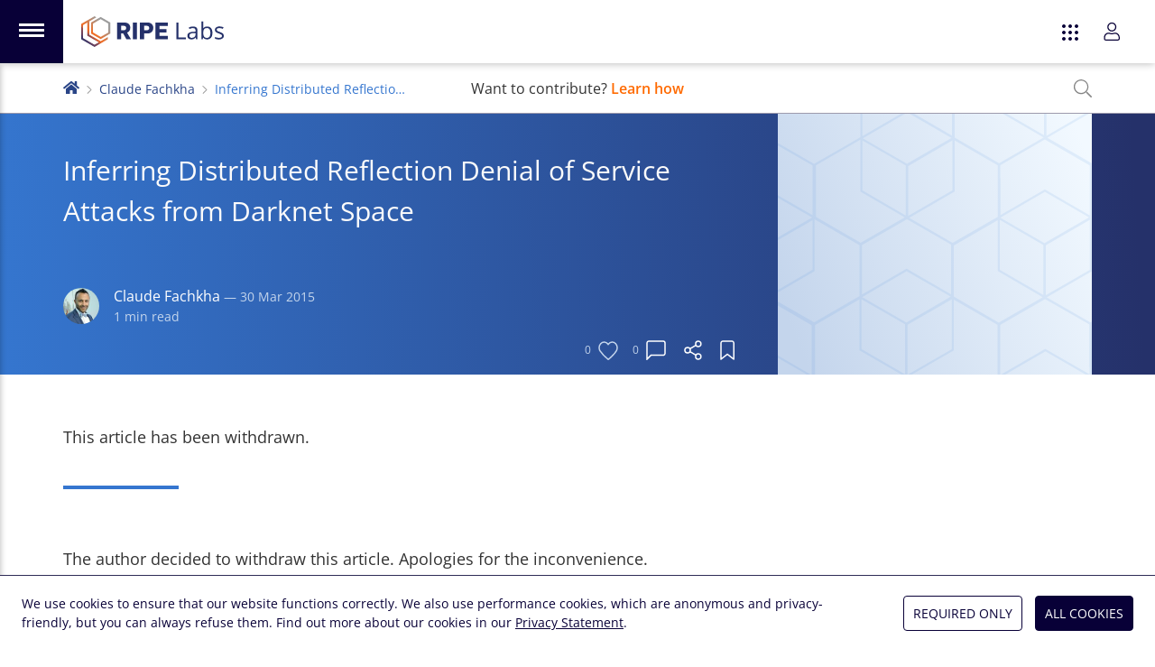

--- FILE ---
content_type: text/html; charset=utf-8
request_url: https://labs.ripe.net/author/claude_fachkha/inferring-distributed-reflection-denial-of-service-attacks-from-darknet-space/
body_size: 14310
content:
<!DOCTYPE html>
<html lang="en">
  <head>
    <meta charset="UTF-8">
    <meta name="viewport" content="width=device-width,initial-scale=1,shrink-to-fit=no">
    <title>Inferring  Distributed Reflection Denial of Service Attacks from Darknet Space | RIPE Labs</title>
    <meta name="description" content="This article has been withdrawn.">
    <link rel="apple-touch-icon" sizes="180x180" href="/static/icons/apple-touch-icon.png">
    <link rel="icon" type="image/png" sizes="32x32" href="/static/icons/favicon-32x32.png">
    <link rel="icon" type="image/png" sizes="16x16" href="/static/icons/favicon-16x16.png">
    <link rel="manifest" href="/static/icons/site.webmanifest">
    <link rel="shortcut icon" href="/favicon.ico">
    <link rel="alternate" type="application/rss+xml" title="RIPE Labs - RSS 2.0" href="/feed.xml">
    <link rel="alternate" type="application/atom+xml" title="RIPE Labs - Atom" href="/atom.xml">
    <meta name="msapplication-TileColor" content="#2a4587">
    <meta name="msapplication-config" content="/static/icons/browserconfig.xml">
    <meta name="theme-color" content="#2a4587">
    <meta property="og:site_name" content="RIPE Labs">
    <meta name="twitter:site" content="@ripelabs">
    
  <meta property="og:type" content="article">
  <meta property="og:url" content="https://labs.ripe.net/author/claude_fachkha/inferring-distributed-reflection-denial-of-service-attacks-from-darknet-space/">
  <meta property="og:title" content="Inferring  Distributed Reflection Denial of Service Attacks from Darknet Space">
  <meta property="og:description" content="This article has been withdrawn.">
  
  <meta name="twitter:title" content="Inferring  Distributed Reflection Denial of Service Attacks from Darknet Space">
  <meta name="twitter:description" content="This article has been withdrawn.">
  <meta name="twitter:card" content="summary">
  <script data-default-providers="acast, google, flourish, observable, twitter, youtube" src="https://www-static.ripe.net/static/webcomponents/embed-consent-v1.1.6.min.js"></script>
  

    <link rel="preload" href="/static/fonts/open-sans-latin-variable-wghtOnly-normal.woff2" as="font" type="font/woff2" crossorigin="anonymous">
    <link rel="stylesheet" href="/static/CACHE/css/style.20587235e1df.css" type="text/css">
    

    
    
      <script type="text/javascript">
        var _paq = window._paq || [];
        _paq.push(['requireCookieConsent']);
        _paq.push(['trackPageView']);
        (function() {
          var u="https://www-analytics.ripe.net/";
          _paq.push(['setTrackerUrl', u+'matomo.php']);
          _paq.push(['setSiteId', '10']);
          var d=document, g=d.createElement('script'), s=d.getElementsByTagName('script')[0];
          g.type='text/javascript'; g.async=true; g.src=u+'matomo.js'; s.parentNode.insertBefore(g,s);
        })();
      </script>
    
  </head>
  <body class="flex flex-col min-h-full mt-burger bg-white">
    
    
<script src="/static/CACHE/js/ripe-app-webcomponents.25dc0bb1d2b2.js"></script>

<ripe-header skipnav class="h-0">
  <svg slot="logo-app" xmlns="http://www.w3.org/2000/svg" viewBox="0 0 1821 392"><path fill="#25316a" d="M457 80h93c49 0 77 28 77 67 0 26-13 52-41 63l49 83h-58l-42-75h-24v75h-54V80zm86 99c20 0 32-12 32-29 0-18-12-28-32-28h-32v57h32zm116-99h54v213h-54V80zm90 0h97c47 0 75 29 75 69 0 35-22 71-74 71h-44v73h-54V80zm88 99c20 0 32-12 32-29 0-18-13-28-32-28h-34v57h34zm110-99h158v44h-104v40h87v43h-87v43h104v43H947V80zm270 213V80h25v191h94v22h-119zm250 0-5-22h-1c-8 10-16 16-24 20s-18 5-30 5c-16 0-28-4-37-12s-14-20-14-35c0-32 26-49 78-51l27-1v-9c0-13-3-22-8-28-6-6-14-9-26-9-13 0-28 4-45 12l-8-19a115 115 0 0 1 54-13c19 0 34 4 43 12 9 9 14 22 14 41v109h-18zm-55-17c15 0 27-4 35-12 9-8 13-20 13-35v-14l-24 1c-19 0-33 3-42 9-8 5-12 13-12 24 0 9 2 16 8 20 5 5 12 7 22 7zm197-145c21 0 37 7 49 21 12 15 18 35 18 61s-6 47-18 61a59 59 0 0 1-49 22c-10 0-20-2-28-5-9-4-16-10-22-18h-2l-5 20h-17V66h24v55l-1 34h1c11-16 28-24 50-24zm-3 20c-17 0-29 5-36 14-8 10-11 26-11 48 0 23 4 39 11 48 8 10 20 15 36 15 15 0 26-5 33-16 8-11 11-27 11-47 0-21-3-36-11-47-7-10-18-15-33-15zm215 99c0 15-5 26-17 34-11 8-26 12-46 12-21 0-38-3-50-10v-22a120 120 0 0 0 50 12c13 0 23-2 30-6 6-4 10-10 10-18 0-6-3-12-8-16-6-5-16-10-32-16-15-5-25-10-32-14-6-5-11-9-14-15-3-5-4-11-4-18 0-13 5-24 16-31 10-8 25-12 43-12 17 0 34 4 51 11l-9 20c-16-7-30-10-44-10-11 0-20 2-26 5-5 4-8 9-8 15 0 4 1 8 3 11s6 6 11 9l28 11c19 7 31 14 38 21s10 16 10 27z"/><linearGradient id="a" x1="17.4" x2="275.6" y1="361.6" y2="81.4" gradientUnits="userSpaceOnUse"><stop offset="0" stop-color="#25316a"/><stop offset=".1" stop-color="#293269"/><stop offset=".1" stop-color="#343468"/><stop offset=".2" stop-color="#453764"/><stop offset=".2" stop-color="#5b3c60"/><stop offset=".3" stop-color="#764459"/><stop offset=".4" stop-color="#964d4f"/><stop offset=".4" stop-color="#bf5a3d"/><stop offset=".5" stop-color="#f36c21"/><stop offset="1" stop-color="#9c9c9c"/></linearGradient><path fill="url(#a)" d="m249 319-146-84V66l91-52-24-14L0 98v196l170 98 170-98v-28l-91 53zm-79 45L24 280V112l55-32v169l146 84-55 31z"/><linearGradient id="b" x1="37.4" x2="295.7" y1="380" y2="99.8" gradientUnits="userSpaceOnUse"><stop offset="0" stop-color="#25316a"/><stop offset=".1" stop-color="#293269"/><stop offset=".1" stop-color="#343468"/><stop offset=".2" stop-color="#453764"/><stop offset=".2" stop-color="#5b3c60"/><stop offset=".3" stop-color="#764459"/><stop offset=".4" stop-color="#964d4f"/><stop offset=".4" stop-color="#bf5a3d"/><stop offset=".5" stop-color="#f36c21"/><stop offset="1" stop-color="#9c9c9c"/></linearGradient><path fill="url(#b)" d="M249 9 126 80v141l123 71 122-71V80L249 9zm98 198-98 57-98-57V94l98-57 98 57v113z"/></svg>
  <app-switcher appenv="prod" current="labs"></app-switcher>
  <user-login accessurl="access.ripe.net" logoutredirecturl="https://labs.ripe.net/"></user-login>
</ripe-header>
<app-nav-bar class="fixed top-0 z-50 mt-burger"></app-nav-bar>
<app-cookie-consent></app-cookie-consent>

<script type="text/javascript">
  var RIPE_MENU = {
    main: [
      {
        title: "Home",
        url: "/",
        icon: '<svg width="26" xmlns="http://www.w3.org/2000/svg" fill="none" viewBox="0 0 24 26"><path fill="currentColor" d="m16 20.6-9.1-5.2V5l5.6-3.2L11 .9.5 6.9v12.2L11 25l10.5-6v-1.7L16 20.6Zm-5 2.9-9-5.3V7.8l3.4-2v10.4l9 5.3-3.4 2Z"/><path fill="currentColor" d="M16 1.4 8.2 5.8v8.8l7.6 4.3 7.6-4.3V5.8l-7.6-4.4Zm6 12.3-6 3.5-6.2-3.5v-7L15.9 3 22 6.6v7.1Z"/></svg>',
      },
      {
        title: "Categories",
        icon: '<svg width="26" xmlns="http://www.w3.org/2000/svg" fill="none" viewBox="0 0 24 26"><path fill="currentColor" d="m16 20.6-9.1-5.2V5l5.6-3.2L11 .9.5 6.9v12.2L11 25l10.5-6v-1.7L16 20.6Zm-5 2.9-9-5.3V7.8l3.4-2v10.4l9 5.3-3.4 2Z"/><path fill="currentColor" d="M16 1.4 8.2 5.8v8.8l7.6 4.3 7.6-4.3V5.8l-7.6-4.4Zm6 12.3-6 3.5-6.2-3.5v-7L15.9 3 22 6.6v7.1Z"/></svg>',
        id: "categories",
      },

    
      {
        title: "Podcasts",
        icon: '<svg xmlns="http://www.w3.org/2000/svg" viewBox="0 0 21 24" fill="currentColor"><path d="m15 14.7-.5-.8v-.3c.6-.9 1-2 1-3.1 0-3-2.5-5.4-5.4-5.2a5.2 5.2 0 0 0-5 5c0 1.2.4 2.4 1 3.3v.3l-.5.8c0 .2-.3.2-.5 0a6.8 6.8 0 0 1-1.4-4.2c0-3.7 3-6.8 6.6-6.7 3.6 0 6.5 3 6.6 6.6 0 1.6-.5 3.1-1.5 4.3-.1.2-.3.2-.4 0ZM10.3 0C4.6 0 0 4.7 0 10.5c0 3.8 2 7.2 5 9 .1.1.4 0 .4-.3a30 30 0 0 1-.3-1.4 9 9 0 0 1 5-16.3 9 9 0 0 1 5.3 16.4l-.2 1.3c0 .2.2.4.4.3 3-1.8 5-5.1 5-9C20.6 4.7 16 0 10.3 0Zm3 16.7c0 1.5-.7 4.9-1 6.2-.3.9-1.1 1.1-2 1.1-.9 0-1.8-.2-2-1.1-.4-1.3-1-4.7-1-6.2 0-1.7 1.5-2 3-2s3 .3 3 2Zm-1.5 0c0-.8-3-.8-3 0 0 1.3.5 4.4.9 5.7h1.2c.3-1.3.9-4.4.9-5.7Zm1.4-6.2a3 3 0 0 1-3 3 3 3 0 0 1-2.9-3 3 3 0 0 1 3-3 3 3 0 0 1 3 3Zm-1.4 0c0-.8-.7-1.5-1.5-1.5s-1.5.7-1.5 1.5.7 1.5 1.5 1.5 1.5-.7 1.5-1.5Z"/></svg>',
        url: "/category/podcasts/",
        parent: "categories",
      },
    
      {
        title: "Network Operations",
        icon: '<svg xmlns="http://www.w3.org/2000/svg" width="24" viewBox="0 0 24 22" fill="currentColor"><path d="M17.6 10.9a1.1 1.1 0 1 1 2.3 0 1.1 1.1 0 0 1-2.3 0ZM15.7 12a1.1 1.1 0 1 0 0-2.3 1.1 1.1 0 0 0 0 2.3ZM24 6a2 2 0 0 1-.6 1.5c.4.4.6 1 .6 1.5v3.8c0 .5-.2 1-.6 1.4.4.4.6 1 .6 1.6v3.7c0 1.2-1 2.3-2.3 2.3H2.4c-1.3 0-2.3-1-2.3-2.3v-3.8c0-.5.2-1 .6-1.4-.4-.4-.6-1-.6-1.6V9c0-.6.2-1.1.6-1.5A2 2 0 0 1 0 6V2.2C0 1 1 0 2.3 0h19.4C23 0 24 1 24 2.3V6ZM1.5 6c0 .4.3.8.8.8h19.4c.5 0 .8-.4.8-.8V2.2c0-.4-.3-.7-.8-.7H2.4c-.5 0-.8.3-.8.8V6Zm20.3 2.3H2.1c-.4 0-.7.3-.7.7v3.8c0 .4.3.7.8.7h19.4c.5 0 .8-.3.8-.8V9c0-.4-.3-.8-.8-.8Zm.7 7.4c0-.4-.3-.7-.8-.7H2.4c-.5 0-.8.3-.8.8v3.7c0 .4.3.8.8.8h19.4c.5 0 .8-.4.8-.8v-3.8ZM18.7 5.3a1.1 1.1 0 1 0 0-2.3 1.1 1.1 0 0 0 0 2.3Zm-3 0a1.1 1.1 0 1 0 0-2.3 1.1 1.1 0 0 0 0 2.3Zm3 11.2a1.1 1.1 0 1 0 0 2.3 1.1 1.1 0 0 0 0-2.3Zm-3 0a1.1 1.1 0 1 0 0 2.3 1.1 1.1 0 0 0 0-2.3Z"/></svg>',
        url: "/category/network-operations/",
        parent: "categories",
      },
    
      {
        title: "Measurements and Statistics",
        icon: '<svg xmlns="http://www.w3.org/2000/svg" width="24" viewBox="0 0 24 18" fill="currentColor"><path d="M23.6 16.5H1.5V.4c0-.2-.2-.4-.4-.4H.4C.2 0 0 .2 0 .4v16.9c0 .4.3.7.8.7h22.8c.2 0 .4-.2.4-.4V17c0-.2-.2-.4-.4-.4Zm-19-7.2v.6l.5.5h.6L9 7l4 4c.2.3.7.3 1 0l4.4-4.4 2 2c.3.3.6.4.9.4.5 0 1.1-.5 1.1-1.1V2.3c0-.5-.3-.8-.8-.8H16c-1 0-1.5 1.2-.8 2l2.1 2-3.8 3.9-4-4a.7.7 0 0 0-1 0l-4 4ZM17 3h4v4l-4-4Z"/></svg>',
        url: "/category/measurements-and-statistics/",
        parent: "categories",
      },
    
      {
        title: "Internet Governance",
        icon: '<svg xmlns="http://www.w3.org/2000/svg" viewBox="0 0 24 24" fill="currentColor"><path d="M12 0a12 12 0 1 0 0 24 12 12 0 0 0 0-24Zm9.3 7.4h-4a14 14 0 0 0-2-5.3c2.6.9 4.8 2.8 6 5.3Zm-5 4.6c0 1.1-.1 2.1-.3 3.1H8a22.9 22.9 0 0 1 0-6.2h8c.2 1 .3 2 .3 3.1ZM12 1.5c1.3 0 3 2.2 3.8 5.9H8.2C9 3.7 10.7 1.5 12 1.5Zm-3.3.6c-.9 1.3-1.6 3.1-2 5.3h-4C3.9 4.9 6 3 8.7 2ZM1.5 12c0-1 .2-2.1.5-3.1h4.4a24.5 24.5 0 0 0 0 6.2H2c-.3-1-.5-2-.5-3.1Zm1.2 4.6h4a14 14 0 0 0 2 5.3c-2.6-.9-4.8-2.8-6-5.3Zm9.3 5.9c-1.3 0-3-2.2-3.8-5.9h7.6c-.8 3.7-2.5 5.9-3.8 5.9Zm3.3-.6a14 14 0 0 0 2-5.3h4a10.5 10.5 0 0 1-6 5.3Zm2.3-6.8a24.5 24.5 0 0 0 0-6.2H22a10.4 10.4 0 0 1 0 6.2h-4.4Z"/></svg>',
        url: "/category/internet-governance/",
        parent: "categories",
      },
    
      {
        title: "Technology and Innovation",
        icon: '<svg xmlns="http://www.w3.org/2000/svg" width="28" viewBox="0 0 640 512" fill="currentColor"><path d="M638 197 564 20a32 32 0 0 0-42-18L414 47c-16 7-23 23-18 39L75 241c-9 5-13 14-10 22l9 21-64 26a16 16 0 0 0-9 21l20 49a16 16 0 0 0 21 8l64-26 9 21c4 10 15 10 22 8l134-46 4 4-51 152a8 8 0 0 0 8 11h17a8 8 0 0 0 7-5l47-141c13 3 22 3 34 0l47 141a8 8 0 0 0 7 5h17a8 8 0 0 0 8-11l-51-152a64 64 0 0 0 19-43l90-32c7 9 21 17 38 10l108-45a32 32 0 0 0 18-42ZM45 353l-8-19 49-21 8 19Zm275-17a32 32 0 1 1 32-32 32 32 0 0 1-32 32Zm56-62a64 64 0 0 0-119 42l-118 41-38-92 306-149 54 129Zm123-20L426 77l109-45 73 177Z"/></svg>',
        url: "/category/technology-and-innovation/",
        parent: "categories",
      },
    
      {
        title: "Community and Events",
        icon: '<svg xmlns="http://www.w3.org/2000/svg" width="26" viewBox="0 0 24 17" fill="currentColor"><path d="M20.4 7.2a3 3 0 1 0 0-6 3 3 0 0 0 0 6Zm0-4.8a1.8 1.8 0 1 1 0 3.6 1.8 1.8 0 0 1 0-3.6Zm-8.4 6A4.2 4.2 0 1 0 12 0a4.2 4.2 0 0 0 0 8.4Zm0-7.2a3 3 0 1 1 0 6 3 3 0 0 1 0-6Zm9.1 7.2h-1.5a3 3 0 0 0-1.5.5l1 .8.5-.1h1.5c1 0 1.7.8 1.7 1.8 0 .3.3.6.6.6s.6-.3.6-.6a3 3 0 0 0-2.9-3ZM3.6 7.2a3 3 0 1 0 0-6 3 3 0 0 0 0 6Zm0-4.8a1.8 1.8 0 1 1 0 3.6 1.8 1.8 0 0 1 0-3.6ZM15 9.2c-1.2 0-1.6.4-3 .4s-1.8-.4-3-.4a4.1 4.1 0 0 0-4.2 4.1V15c0 1 .8 1.8 1.8 1.8h10.8c1 0 1.8-.8 1.8-1.8v-1.7c0-.9-.3-1.7-.7-2.4A4.1 4.1 0 0 0 15 9.1Zm3 5.8c0 .3-.3.6-.6.6H6.6A.6.6 0 0 1 6 15v-1.7c0-.6.2-1.2.5-1.7A3 3 0 0 1 9 10.3c1 0 1.4.5 3 .5s2-.5 3-.5 2 .5 2.5 1.3c.3.5.5 1.1.5 1.7V15ZM5.9 8.9a3 3 0 0 0-1.6-.5H3a3 3 0 0 0-2.9 3c0 .3.3.6.6.6s.6-.3.6-.6c0-1 .7-1.8 1.7-1.8h1.4l.6.1L6 9Z"/></svg>',
        url: "/category/community-and-events/",
        parent: "categories",
      },
    
      {
        title: "RIPE NCC",
        icon: '<svg xmlns="http://www.w3.org/2000/svg" viewBox="0 0 800 800" fill="currentColor"><path d="M591 341V135L401 26 209 135v206L33 443v221l190 110 178-103 177 103 191-110V443L591 341zm-190 95-152-88 152-88 151 88-151 88zm-165-65 152 87v175l-152-88V371zm178 87 152-87v174l-152 88V458zM236 150l165-95 165 95v176l-165-96-165 96V150zM58 649V458l151-87v189l165 95-152 88-164-94zm684 0-165 95-152-88 165-95V372l152 87v190z"/></svg>',
        url: "/category/ripe-ncc/",
        parent: "categories",
      },
    
      {
        title: "Tools",
        icon: '<svg xmlns="http://www.w3.org/2000/svg" viewBox="0 0 512 512" fill="currentColor"><path d="M503 390 378 265a80 80 0 0 0-101-10l-85-86V96L64 0 0 64l96 128h73l86 86a80 80 0 0 0 10 100l125 125a32 32 0 0 0 45 0l68-68c12-13 12-33 0-45zM160 158v2h-48L42 67l25-25 93 70v46zm252 322L288 356a48 48 0 0 1 0-68 48 48 0 0 1 67 0l125 124-68 68zM64 432c0 9 7 16 16 16s16-7 16-16-7-16-16-16-16 7-16 16zM277 67a118 118 0 0 1 104-33l-69 69 14 83 83 14 69-69a118 118 0 0 1-63 126l24 23a150 150 0 0 0 69-166c-3-9-10-16-20-19-9-3-19 0-26 7l-64 64-45-8-7-44 64-64a27 27 0 0 0-13-45 150 150 0 0 0-173 83v68l22 22c-10-40 2-82 31-111zM107 467a45 45 0 0 1-62 0 44 44 0 0 1 0-62l146-146-23-23L22 382a76 76 0 0 0 54 130c20 0 39-8 54-22l101-102c-6-9-11-19-15-30L107 467z"/></svg>',
        url: "/category/tools/",
        parent: "categories",
      },
    
      {
        title: "Series",
        icon: '<svg xmlns="http://www.w3.org/2000/svg" viewBox="0 0 576 512" fill="currentColor"><path d="M575.33 456.43L399 8.02C397.28 3.1 392.61 0 387.65 0c-3.01 0-4.97 1.03-11.49 3.31-6.46 2.26-9.82 8.24-6.27 18.38-16.46 9.69-59.15 24.09-75.5 26.42-1.33-3.78-1.97-6.62-6.4-9.23V32c0-17.67-14.33-32-32-32h-96c-5.96 0-11.22 2.07-16 4.9C139.22 2.07 133.96 0 128 0H32C14.33 0 0 14.33 0 32v448c0 17.67 14.33 32 32 32h96c5.96 0 11.22-2.07 16-4.9 4.78 2.84 10.04 4.9 16 4.9h96c17.67 0 32-14.33 32-32V118.88l151.43 385.1c1.73 4.92 6.4 8.02 11.35 8.02 3 0 4.96-1.03 11.49-3.31 6.44-2.25 9.83-8.23 6.27-18.38 16.46-9.69 59.15-24.09 75.5-26.42 3.65 10.4 10.13 12.65 16.38 10.46l7.55-2.64c6.23-2.19 9.54-9.07 7.36-15.28zM128 480H32v-64h96v64zm0-96H32V128h96v256zm0-288H32V32h96v64zm128 384h-96v-64h96v64zm0-96h-96V128h96v256zm0-288h-96V32h96v64zm203.15 367.54L303.79 74.88c25.22-4.74 64.01-20.33 75.5-26.42l155.36 388.65c-25.23 4.75-64.01 20.33-75.5 26.43z"/></svg>',
        url: "/category/series/",
        parent: "categories",
      },
    

      {
        title: "Hackathons",
        url: "/hackathons/",
        icon: '<svg xmlns="http://www.w3.org/2000/svg" viewBox="0 0 512 512" fill="currentColor"><path d="M368 88a56 56 0 1 0 56 56 56 56 0 0 0-56-56Zm0 80a24 24 0 1 1 24-24 24 24 0 0 1-24 24ZM505.3 19.3a18 18 0 0 0-12.5-12.4C460.7 0 435.5 0 410.5 0 307.3 0 245.4 55.2 199.2 128H95c-16.3 0-35.6 12-42.9 26.5L2.7 253.3A28.4 28.4 0 0 0 .2 264a24 24 0 0 0 24 24h104a96 96 0 0 1 96 96v104a24 24 0 0 0 24 24 28.5 28.5 0 0 0 10.6-2.6l98.7-49.4a52.6 52.6 0 0 0 26.5-42.8V312.8c72.6-46.3 128-108.4 128-211.1 0-25.2 0-50.3-6.8-82.4ZM37.2 256l43.6-87.2A22.3 22.3 0 0 1 95 160h85.1c-14 28-31.7 64-47.6 96l.1.4-95.4-.4ZM352 417.2c0 4.1-5 12.4-8.8 14.2l-87 43.6c0-23.9-.5-94-.5-95.6h.3l96-47.4h.1Zm-102-70.5a127.6 127.6 0 0 0-84.7-84.6C217.3 158.1 265 32 410.5 32c21.1 0 41.2 0 65.4 4.2 4.2 24.4 4.2 44.4 4 65.5 0 145-126.9 193.5-230 245ZM102.3 320C54.4 320 2 359.3.2 480H0v32h32v-.2c171.6-3.4 184.9-115 133.8-166.4a91.5 91.5 0 0 0-63.4-25.4Zm53 109.4c-12.9 31.1-57.7 49.4-123.4 50.5 0-3.5-1.1-127.9 70.4-127.9a60 60 0 0 1 40.8 16 59.4 59.4 0 0 1 12.1 61.4Z"/></svg>',
      },
      {
        title: "NOGs",
        url: "/nogs/",
        icon: '<svg xmlns="http://www.w3.org/2000/svg" viewBox="0 0 496 512" fill="currentColor"><path d="M184 119c0-7-6-12-13-12l-9 3-28 29c-3 2-4 5-4 9 0 7 6 12 13 12h18l9-3 10-11c3-2 4-5 4-9v-18zM248 8a248 248 0 1 0 0 496 248 248 0 0 0 0-496zm48 458v-34c0-26-21-48-48-48h-20c-4 0-13-3-16-5l-23-17c-3-3-5-7-5-11v-24c0-4 3-9 7-11l42-26 7-2h32c3 0 6 1 8 3l53 45h30l17 17c10 10 22 15 36 15h16c-30 49-78 85-136 98zm153-130h-33c-5 0-10-2-13-5l-18-18c-6-6-14-9-22-9h-18l-44-37c-8-7-18-11-29-11h-32c-8 0-16 2-23 6l-43 26c-14 8-22 23-22 39v24c0 14 7 28 18 36l22 17c9 7 25 12 36 12h20c9 0 16 7 16 16v39l-16 1a216 216 0 0 1-1-432l-15 11c-10 8-16 19-16 32v23c0 6 3 17 6 22l-25 19c-8 8-13 20-13 32v16c0 25 20 45 45 45h26c11 0 21-3 29-10l13 2h13c26 0 32-20 36-22 5 10 14 17 24 20-5 14-1 30 10 42l18 19c9 9 20 14 33 14h27c-2 10-5 21-9 31zm-18-64c-4 0-7-1-10-4l-18-19a10 10 0 0 1 0-14c12-13 10-9 10-18 0-2-1-5-3-7l-7-7c-2-2-5-3-7-3h-14c-8 0-12-11-6-16l8-8c1-2 4-3 6-3h9c5 0 9-4 9-9v-10c0-5-4-10-9-10h-29c-7 0-13 6-13 14v5c0 6-4 11-9 13l-27 9c-4 1-4 5-4 8 0 4-3 7-7 7h-13c-4 0-7-3-7-7 0-8-13-9-15-3-9 12-12 18-20 18h-26c-7 0-13-6-13-13v-17c0-3 1-7 4-9 19-14 30-18 30-32 0-3 1-5 4-6l34-11 3-3 23-22c5-5 3-15-7-15h-17l-14 19v7c0 3-3 6-6 6h-15c-4 0-7-3-7-6V83c0-3 1-5 3-6l44-32a216 216 0 0 1 168 227h-32z"/></svg>',
      },
      {
        title: "Tools",
        url: "/category/tools/",
        icon: '<svg xmlns="http://www.w3.org/2000/svg" viewBox="0 0 512 512" fill="currentColor"><path d="M503 390 378 265a80 80 0 0 0-101-10l-85-86V96L64 0 0 64l96 128h73l86 86a80 80 0 0 0 10 100l125 125a32 32 0 0 0 45 0l68-68c12-13 12-33 0-45zM160 158v2h-48L42 67l25-25 93 70v46zm252 322L288 356a48 48 0 0 1 0-68 48 48 0 0 1 67 0l125 124-68 68zM64 432c0 9 7 16 16 16s16-7 16-16-7-16-16-16-16 7-16 16zM277 67a118 118 0 0 1 104-33l-69 69 14 83 83 14 69-69a118 118 0 0 1-63 126l24 23a150 150 0 0 0 69-166c-3-9-10-16-20-19-9-3-19 0-26 7l-64 64-45-8-7-44 64-64a27 27 0 0 0-13-45 150 150 0 0 0-173 83v68l22 22c-10-40 2-82 31-111zM107 467a45 45 0 0 1-62 0 44 44 0 0 1 0-62l146-146-23-23L22 382a76 76 0 0 0 54 130c20 0 39-8 54-22l101-102c-6-9-11-19-15-30L107 467z"/></svg>',
      },
      {
        title: "Podcasts",
        url: "/category/podcasts/",
        icon: '<svg xmlns="http://www.w3.org/2000/svg" viewBox="0 0 21 24" fill="currentColor"><path d="m15 14.7-.5-.8v-.3c.6-.9 1-2 1-3.1 0-3-2.5-5.4-5.4-5.2a5.2 5.2 0 0 0-5 5c0 1.2.4 2.4 1 3.3v.3l-.5.8c0 .2-.3.2-.5 0a6.8 6.8 0 0 1-1.4-4.2c0-3.7 3-6.8 6.6-6.7 3.6 0 6.5 3 6.6 6.6 0 1.6-.5 3.1-1.5 4.3-.1.2-.3.2-.4 0ZM10.3 0C4.6 0 0 4.7 0 10.5c0 3.8 2 7.2 5 9 .1.1.4 0 .4-.3a30 30 0 0 1-.3-1.4 9 9 0 0 1 5-16.3 9 9 0 0 1 5.3 16.4l-.2 1.3c0 .2.2.4.4.3 3-1.8 5-5.1 5-9C20.6 4.7 16 0 10.3 0Zm3 16.7c0 1.5-.7 4.9-1 6.2-.3.9-1.1 1.1-2 1.1-.9 0-1.8-.2-2-1.1-.4-1.3-1-4.7-1-6.2 0-1.7 1.5-2 3-2s3 .3 3 2Zm-1.5 0c0-.8-3-.8-3 0 0 1.3.5 4.4.9 5.7h1.2c.3-1.3.9-4.4.9-5.7Zm1.4-6.2a3 3 0 0 1-3 3 3 3 0 0 1-2.9-3 3 3 0 0 1 3-3 3 3 0 0 1 3 3Zm-1.4 0c0-.8-.7-1.5-1.5-1.5s-1.5.7-1.5 1.5.7 1.5 1.5 1.5 1.5-.7 1.5-1.5Z"/></svg>',
      },

    ],
    footer: [
      {
        title: "About Us",
        url: "/about-us/",
        icon: '<svg xmlns="http://www.w3.org/2000/svg" fill="none" viewBox="0 0 26 22"><path fill="currentColor" d="M13 2.8c-1.2 0-2.4.5-3.2 1.4a5 5 0 0 0-1.4 3.4l.2.4c.2.2.3.3.5.3s.3-.1.5-.3l.2-.4c0-1 .3-1.8.9-2.5.6-.6 1.4-1 2.3-1 .2 0 .3 0 .5-.2l.2-.5-.2-.4a.6.6 0 0 0-.5-.2ZM13 0C8.8 0 5.8 3.6 5.8 7.6c0 1.8.7 3.6 1.8 5 1 1.2 2 3.2 2.2 3.9v3.6l1 1.6.3.2.3.1h3.5l.2-.3 1-1.6.1-.4v-3.2c.1-.7 1.1-2.7 2.2-4 .9-1 1.5-2.4 1.7-3.8a8 8 0 0 0-.6-4.3A7.5 7.5 0 0 0 17 1.2 6.9 6.9 0 0 0 13 0Zm2 19.5-.7 1.1h-2.6l-.6-1v-.4h3.8v.3Zm0-1.6h-4v-1.4h4v1.4Zm2.4-6.3c-.6.7-1.5 2.1-2 3.5h-4.7c-.6-1.4-1.5-2.8-2.1-3.5a6.4 6.4 0 0 1-1.4-4c0-3.3 2.4-6.2 5.8-6.2a6 6 0 0 1 5.9 6.2c0 1.5-.6 3-1.5 4Zm-13.5-4c0-.2 0-.4-.2-.5a.6.6 0 0 0-.5-.2H.6c-.1 0-.3 0-.4.2l-.2.5c0 .1 0 .3.2.4.1.2.3.3.4.3h2.7l.4-.3.2-.4Zm17.5-4.8.3-.1 2.6-1.4c.2 0 .3-.2.4-.4a.7.7 0 0 0-.2-.7l-.2-.2h-.5l-2.6 1.4c-.2.1-.3.2-.3.4-.1.1-.1.3 0 .4l.1.4.4.2Zm4 4h-2.6c-.2 0-.4.1-.5.3l-.2.5c0 .1 0 .3.2.4.1.2.3.3.4.3h2.7l.4-.3.2-.4c0-.2 0-.4-.2-.5a.6.6 0 0 0-.4-.2ZM4.8 1.5 2.2.1a.6.6 0 0 0-.5 0c-.1 0-.3.1-.3.3v.5c0 .2.1.3.3.4l2.6 1.4a.6.6 0 0 0 .7-.1l.2-.4v-.4l-.4-.4Zm19.5 12.4-2.6-1.4h-.5c-.1 0-.3.2-.3.4v.5c0 .2.1.3.3.4l2.6 1.4h.5c.1 0 .3-.2.3-.4v-.5c0-.2-.1-.3-.3-.4ZM4.5 12.4h-.2l-2.6 1.4-.4.4a.7.7 0 0 0 .2.8h.7l2.6-1.3c.2 0 .3-.2.3-.3v-.5l-.1-.4a.6.6 0 0 0-.5-.1Z"/></svg>',
      },
      {
        title: "Feedback",
        subtitle: "Tell us what you think",
        url: "/contact/",
        icon: '<svg xmlns="http://www.w3.org/2000/svg" viewBox="0 0 512 512"><path fill="currentColor" d="M448 0H64A64 64 0 0 0 0 64v288a64 64 0 0 0 64 64h96v84a12 12 0 0 0 19 10l125-94h144a64 64 0 0 0 64-64V64a64 64 0 0 0-64-64zm32 352a32 32 0 0 1-32 32H293l-8 6-93 70v-76H64a32 32 0 0 1-32-32V64a32 32 0 0 1 32-32h384a32 32 0 0 1 32 32v288z"/></svg>',
      },
      {
        title: "Legal",
        subtitle: "Copyright, Privacy, Terms, Cookies",
        url: "/legal/",
        icon: '<svg width="80" height="80" xmlns="http://www.w3.org/2000/svg" viewBox="0 0 640 512"><path fill="currentColor" d="m634.4 375-109-175.9a16.1 16.1 0 0 0-26.7 0l-109.1 176a31 31 0 0 0-5.5 19.6A128.2 128.2 0 0 0 512 512c67.3 0 122.5-51.6 128-117.3.5-6.9-1.7-13.8-5.6-19.6zM512 238.3 602.3 384H421l91-145.8zm0 241.8c-41.3 0-77-26.8-90.4-64h181.2a97.2 97.2 0 0 1-90.8 64zm17.9-317.2 5-15.2a8 8 0 0 0-5-10.1L379.5 87.2A64 64 0 0 0 320 0a63.8 63.8 0 0 0-61.3 46.7L120.2.4a8 8 0 0 0-10 5L105 20.7a8 8 0 0 0 5 10.2l148.4 49.6a63.8 63.8 0 0 0 45.6 45.3V480H104a8 8 0 0 0-8 8v16a8 8 0 0 0 8 8h224a8 8 0 0 0 8-8V125.7a63.4 63.4 0 0 0 23.3-11.5l160.5 53.6a8 8 0 0 0 10-5zM320 96a32 32 0 1 1 0-64 32 32 0 0 1 0 64zm-64 170.7a31 31 0 0 0-5.6-19.6l-109-176C138.2 66.4 133 64 128 64s-10.2 2.4-13.3 7.1L5.6 247.1a31 31 0 0 0-5.5 19.6 128.4 128.4 0 0 0 255.9 0zM128 110.2 218.3 256H37l91-145.8zM37.6 288h181.2a97.2 97.2 0 0 1-90.8 64c-41.3 0-77-26.8-90.4-64z"/></svg>',
      },
    ],
  };
</script>

    <main id="main" class="flex-1">
      


  <div class=" w-full bg-white border-t border-b h-14 md:border-t-0 border-ncc-inactive md:relative print:hidden">
    <nav id="menu-bar" class="container grid items-center justify-between h-full grid-cols-2 pr-6 md:grid-cols-3">
      
      <div class="hidden md:block md:col-span-1">
        
          <ul class="flex items-baseline list-none whitespace-nowrap">
            
              
            
              
                <li class="flex items-baseline text-sm text-primary">
                  <a class="mr-2 link" href="/" title="Labs">
                    
                      <svg width="18" height="17" xmlns="http://www.w3.org/2000/svg" fill="none" viewBox="0 0 576 412"><path fill="currentColor" d="M280 148 96 300v164a16 16 0 0 0 16 16h112a16 16 0 0 0 16-16v-96a16 16 0 0 1 16-16h64a16 16 0 0 1 16 16v96a16 16 0 0 0 16 16h112a16 16 0 0 0 16-16V300L296 148a12 12 0 0 0-16 0zm292 103-84-68V44a12 12 0 0 0-12-12h-56a12 12 0 0 0-12 12v73l-90-74a48 48 0 0 0-61 0L4 251a12 12 0 0 0-1 17l25 31a12 12 0 0 0 17 2l235-194a12 12 0 0 1 16 0l235 194a12 12 0 0 0 17-2l25-31a12 12 0 0 0-1-17z"/></svg>
                    
                  </a>
                  <span ><svg class="stroke-current text-neutral-mid mr-2" width="6" height="9" viewBox="0 0 6 9" fill="none" xmlns="http://www.w3.org/2000/svg"><path d="M1 8.5L5 4.5L1 0.5" stroke-linecap="round" stroke-linejoin="round"/></svg></span>
                </li>
              
            
              
            
              
                <li class="flex items-baseline text-sm text-primary">
                  <a class="mr-2 link" href="/author/claude_fachkha/" title="Claude Fachkha">
                    
                      Claude Fachkha
                    
                  </a>
                  <span class="hidden xl:block"><svg class="stroke-current text-neutral-mid mr-2" width="6" height="9" viewBox="0 0 6 9" fill="none" xmlns="http://www.w3.org/2000/svg"><path d="M1 8.5L5 4.5L1 0.5" stroke-linecap="round" stroke-linejoin="round"/></svg></span>
                </li>
              
            
            <li class="hidden text-sm truncate text-accent xl:block">Inferring  Distributed Reflection Denial of Service Attacks from Darknet Space</li>
          </ul>
        
      </div>
      <div class="md:text-center col-span-1 ">
        <p class="whitespace-nowrap lg:px-0">Want to contribute? <a class="font-semibold text-ncc-orange" href="/contributing-to-ripe-labs/">Learn how</a></p>
      </div>
      <div class="flex w-full md:space-x-6  justify-end ">
        <a href="/search/" title="Search RIPE Labs"><svg class="fill-current icon icon-neutral" width="20" height="20" viewBox="0 0 20 20" fill="none" xmlns="http://www.w3.org/2000/svg"><path d="m19.86 18.81-5.04-5.04a.46.46 0 0 0-.33-.13h-.4a8.12 8.12 0 1 0-.45.46v.4c0 .12.05.23.13.32l5.04 5.04c.19.19.48.19.67 0l.38-.38a.47.47 0 0 0 0-.67ZM8.12 15a6.87 6.87 0 1 1 0-13.74 6.87 6.87 0 0 1 0 13.74Z" opacity=".9"/></svg></a>
        
      </div>
    </nav>
  </div>
  
  
    <div class="flex items-center h-12 border-b border-white md:hidden bg-gradient-to-l from-ncc-blue to-[#080037] print:hidden">
      
        <a class="container flex items-center space-x-4 text-ncc-babyblue" href="/author/claude_fachkha/"><svg width="8" height="14" viewBox="0 0 8 14" fill="none" xmlns="http://www.w3.org/2000/svg"><path stroke="#fff" stroke-linecap="round" d="M7 1 1.8 6.2C1 7 1 7 1.8 7.8L7 13"/></svg> <span>Claude Fachkha</span></a>
      
    </div>
  

 
      <div id="messagesContainer" class="sticky z-40 top-burger">
        
      </div>
      
  <div class="w-full lg:min-h-64 lg:article-gradient lg:flex">
    <div class="lg:container layout">
      <div class="container order-2 col-span-12 lg:px-0 lg:col-span-8 lg:order-1">
        
        
        <h1 class="pb-6 mt-10 text-3xl text-ncc-blue lg:text-neutral-low lg:mb-5">Inferring  Distributed Reflection Denial of Service Attacks from Darknet Space</h1>
        
          <div class="flex items-center py-4">
            
              <img src="https://access.ripe.net/picture/b5f619c3-302e-4565-8aeb-b964a3f9407d" alt="Author image" class="w-10 h-10 mr-4 rounded-full">
            
            <div>
              <div class="js-popper-on-hover">
                <span class="text-base text-accent lg:text-white">
                  <a class="js-popper-reference" href="/author/claude_fachkha/">Claude Fachkha</a><time datetime="2015-03-30 13:30:00" class="text-sm text-neutral-mid lg:text-ncc-babyblue" title="2015-03-30 13:30:00"> — 30 Mar 2015</time>
                </span>
                
<div class="popover w-84 rounded" role="tooltip">
  <div class="popover-arrow" data-popper-arrow></div>
  <div class="flex flex-col bg-white rounded">
    <div class="flex items-center px-4 py-4">
      <a href="/author/claude_fachkha/">
        
          <img src="https://access.ripe.net/picture/b5f619c3-302e-4565-8aeb-b964a3f9407d" alt="Author image" class="rounded-full h-12 w-12 mr-5">
        
      </a>
      <div>
        <h4 class="text-xl leading-6">
          <a href="/author/claude_fachkha/" class="text-accent">Claude Fachkha</a>
        </h4>
        
          <p class="text-xs leading-6 text-neutral-mid">Based in Canada</p>
        
      </div>
    </div>
    
      <p class="text-neutral-mid text-xs leading-5 px-4 py-3">
        I am a cyber security professional. I am currently heading the operation at Steppa Cyber, a Canadian-based cyber security organization. With more than 10 years experience in both industry and academia, I have worked on large-scale cyber projects for several federal agencies. I hold a certification in university teaching. Since … <a class="text-accent" href="/author/claude_fachkha/">More</a>
      </p>
    
  </div>
</div>

              </div>
              
                
              
              <p class="text-sm text-neutral-mid lg:text-ncc-babyblue">1 min read</p>
            </div>
          </div>
        

        <div class="flex flex-col  justify-between mb-4">
          
          <div class="flex self-end ">
            


<div class="flex flex-row items-center space-x-3 md:space-x-5">
  
  
  
    <div class="flex items-center -mr-1">
    <span title="This article has received 0 likes." data-count="0" class="text-xs text-neutral-mid lg:text-ncc-babyblue mr-2 select-none">0</span>
    <svg class="stroke-current text-neutral-mid lg:text-ncc-babyblue" width="22px" height="21px" viewBox="0 0 22 21" version="1.1" xmlns="http://www.w3.org/2000/svg" xmlns:xlink="http://www.w3.org/1999/xlink">
        <title>Likes are disabled for this article.</title>
        <defs>
            <path d="M10 19.2a.5.5 0 0 0 .3-.1c.3-.2 6.6-5.3 8.9-9.6.5-1 .8-2 .8-3.2C20 2.8 17.5 0 14.5 0 12.7 0 11 1 10 2.5A5.4 5.4 0 0 0 5.5 0C2.5 0 0 2.8 0 6.3c0 1.1.3 2.2.8 3.2a42.5 42.5 0 0 0 9.2 9.7Z" id="path-1"></path>
            <path d="M10 19.2a.5.5 0 0 0 .3-.1c.3-.2 6.6-5.3 8.9-9.6.5-1 .8-2 .8-3.2C20 2.8 17.5 0 14.5 0 12.7 0 11 1 10 2.5A5.4 5.4 0 0 0 5.5 0C2.5 0 0 2.8 0 6.3c0 1.1.3 2.2.8 3.2a42.5 42.5 0 0 0 9.2 9.7Z" id="path-3"></path>
        </defs>
        <g stroke="none" stroke-width="1.5" fill="none" fill-rule="evenodd">
            <g id="likes" transform="translate(1.000000, 1.000000)">
                <mask id="mask-2" fill="white">
                    <use xlink:href="#path-1"></use>
                </mask>
                <rect class="fill-current" mask="url(#mask-2)" x="0" y="20" width="20" height="20"></rect>
                <use stroke="currentColor" xlink:href="#path-3"></use>
            </g>
        </g>
    </svg>
    </div>
  

  
  <div class="flex items-center">
                 <span title="This article has received 0 comments." class="text-xs text-neutral-mid lg:text-ncc-babyblue mr-2 select-none">0</span>
                 <a title="Go to comments" href="#comments">
                   <svg aria-hidden="true" class="stroke-current icon icon icon-primary lg:icon-white hover:fill-current" width="22" height="22" viewBox="0 0 22 22" fill="none" xmlns="http://www.w3.org/2000/svg"><path d="M21 14.3a2.2 2.2 0 0 1-2.2 2.3H5.4L1 21V3.2A2.2 2.2 0 0 1 3.2 1h15.6A2.2 2.2 0 0 1 21 3.2v11.1Z" stroke-width="1.5" /></svg>
                 </a>
               </div>

  
  <div class="js-share-btn js-popper-on-click print:hidden">
    <button class="flex items-center js-popper-reference"><svg class="icon stroke-current icon icon-primary lg:icon-white hover:fill-current" width="20" height="22" viewBox="0 0 20 22" fill="none" xmlns="http://www.w3.org/2000/svg"><title>Share</title><path stroke-width="1.5" d="M15.9 7a3 3 0 0 0 3-3 3 3 0 0 0-3-3 3 3 0 0 0-3 3 3 3 0 0 0 3 3ZM4 14a3 3 0 0 0 3-3 3 3 0 0 0-3-3 3 3 0 0 0-3 3 3 3 0 0 0 3 3Zm11.9 7a3 3 0 0 0 3-3 3 3 0 0 0-3-3 3 3 0 0 0-3 3 3 3 0 0 0 3 3Zm-9.4-8.5 6.8 4m0-11-6.8 4"/></svg></button>
    
<div class="js-sharing-menu popover w-40 rounded" role="tooltip">
  <div class="popover-arrow" data-popper-arrow></div>
  <div class="flex flex-col bg-white text-neutral-dark rounded px-6 text-sm">
    <h4 class="text-center my-2">Share</h4>
    <hr aria-hidden="true" class="text-neutral-light">
    <div class="sharing-links flex flex-col my-4 select-none">
      <a rel="nofollow noreferrer noopener" target="_blank" class="flex" href="https://x.com/share?url=https://labs.ripe.net/author/claude_fachkha/inferring-distributed-reflection-denial-of-service-attacks-from-darknet-space/"><img width="18" height="18" alt="" src="/static/images/twitter-x.svg"> <span>X/Twitter</span></a>
      <a rel="nofollow noreferrer noopener" target="_blank" class="flex" href="https://www.linkedin.com/sharing/share-offsite/?url=https://labs.ripe.net/author/claude_fachkha/inferring-distributed-reflection-denial-of-service-attacks-from-darknet-space/"><img width="18" height="18" alt="" src="/static/images/linkedin.svg"> <span>LinkedIn</span></a>
      <a rel="nofollow noreferrer noopener" target="_blank" class="flex" href="https://www.facebook.com/sharer.php?u=https://labs.ripe.net/author/claude_fachkha/inferring-distributed-reflection-denial-of-service-attacks-from-darknet-space/"><img width="18" height="18" alt="" src="/static/images/facebook.svg"> <span>Facebook</span></a>
      <a rel="nofollow noreferrer noopener" target="_blank" class="flex" href="https://mastodonshare.com/?url=https://labs.ripe.net/author/claude_fachkha/inferring-distributed-reflection-denial-of-service-attacks-from-darknet-space/"><img width="18" height="18" alt="" src="/static/images/mastodon.svg"> <span>Mastodon</span></a>
      <a rel="nofollow noreferrer noopener" target="_blank" class="flex js-secondary" href="https://vk.com/share.php?url=https://labs.ripe.net/author/claude_fachkha/inferring-distributed-reflection-denial-of-service-attacks-from-darknet-space/"><img width="18" height="18" alt="" src="/static/images/vk.svg"> <span>Vkontacte</span></a>
      <a rel="nofollow noreferrer noopener" target="_blank" class="flex js-secondary" href="https://t.me/share/url?url=https://labs.ripe.net/author/claude_fachkha/inferring-distributed-reflection-denial-of-service-attacks-from-darknet-space/"><img width="18" height="18" alt="" src="/static/images/telegram.svg"> <span>Telegram</span></a>
      <a rel="nofollow noreferrer noopener" target="_blank" class="flex js-secondary" href="https://wa.me/?text=https://labs.ripe.net/author/claude_fachkha/inferring-distributed-reflection-denial-of-service-attacks-from-darknet-space/"><img width="18" height="18" alt="" src="/static/images/whatsapp.svg"> <span>Whatsapp</span></a>
      <a rel="nofollow noreferrer noopener" target="_blank" class="flex js-secondary" href="mailto:?subject=Inferring%20%20Distributed%20Reflection%20Denial%20of%20Service%20Attacks%20from%20Darknet%20Space&body=https://labs.ripe.net/author/claude_fachkha/inferring-distributed-reflection-denial-of-service-attacks-from-darknet-space/"><img width="18" height="18" alt="" src="/static/images/email.svg"> <span>Email</span></a>
      <button class="js-copy-link js-secondary hidden hover:bg-neutral-lighter px-6 -mx-6 py-2 items-center" data-url="https://labs.ripe.net/author/claude_fachkha/inferring-distributed-reflection-denial-of-service-attacks-from-darknet-space/"><img width="18" height="18" alt="" src="/static/images/copy-link.svg"> <span class="ml-4">Copy link</span></button>
    </div>
    <button aria-label="Show more" class="js-show-more cursor-pointer text-accent text-center mb-4 hidden">More</button>
  </div>
</div>

  </div>

  
  
    <a class="print:hidden" title="Login to add this article to your bookmarks" href="https://access.ripe.net?originalUrl=https%3A%2F%2Flabs.ripe.net%2Fauthor%2Fclaude_fachkha%2Finferring-distributed-reflection-denial-of-service-attacks-from-darknet-space%2F"><svg class="icon stroke-current icon icon-primary lg:icon-white  hover:fill-current" aria-hidden="true" width="16" height="22" viewBox="0 0 16 22" fill="none" xmlns="http://www.w3.org/2000/svg"><path d="M15.197 21L8.0985 15.4444L1 21V3.22222C1 2.63285 1.21368 2.06762 1.59403 1.65087C1.97438 1.23413 2.49025 1 3.02814 1H13.1689C13.7068 1 14.2226 1.23413 14.603 1.65087C14.9833 2.06762 15.197 2.63285 15.197 3.22222V21Z" stroke-width="1.5" stroke-linecap="round" stroke-linejoin="round"/></svg></a>
  
</div>


          </div>
        </div>
      </div>

      <div class="order-1 col-span-12 lg:col-span-4 lg:order-2 lg:relative">
        
          <img src="/static/images/article-placeholder.svg" alt="Article lead image" class="object-cover w-full h-40 sm:h-56 lg:h-full lg:absolute">
        
      </div>
    </div>
  </div>
  <div class="container relative z-10 mt-10 isolate layout lg:mt-12">
    <div class="col-span-12 lg:col-span-8 print:col-span-12">
      
<article class="prose">
  <p class="font-sans">This article has been withdrawn.</p>
  <hr class="w-32 h-1 mt-8 mb-12 border-none text-accent bg-accent">
  
    
      <section class="block-paragraph">
        <p>
 The author decided to withdraw this article. Apologies for the inconvenience.
</p>
      </section>
    
  
</article>


      <div class="mt-10 flex flex-col  justify-between mb-4">
        
        <div class="flex self-end ">
          


<div class="flex flex-row items-center space-x-3 md:space-x-5">
  
  
  
    <div class="flex items-center -mr-1">
    <span title="This article has received 0 likes." data-count="0" class="text-xs text-neutral-mid  mr-2 select-none">0</span>
    <svg class="stroke-current text-neutral-mid " width="22px" height="21px" viewBox="0 0 22 21" version="1.1" xmlns="http://www.w3.org/2000/svg" xmlns:xlink="http://www.w3.org/1999/xlink">
        <title>Likes are disabled for this article.</title>
        <defs>
            <path d="M10 19.2a.5.5 0 0 0 .3-.1c.3-.2 6.6-5.3 8.9-9.6.5-1 .8-2 .8-3.2C20 2.8 17.5 0 14.5 0 12.7 0 11 1 10 2.5A5.4 5.4 0 0 0 5.5 0C2.5 0 0 2.8 0 6.3c0 1.1.3 2.2.8 3.2a42.5 42.5 0 0 0 9.2 9.7Z" id="path-1"></path>
            <path d="M10 19.2a.5.5 0 0 0 .3-.1c.3-.2 6.6-5.3 8.9-9.6.5-1 .8-2 .8-3.2C20 2.8 17.5 0 14.5 0 12.7 0 11 1 10 2.5A5.4 5.4 0 0 0 5.5 0C2.5 0 0 2.8 0 6.3c0 1.1.3 2.2.8 3.2a42.5 42.5 0 0 0 9.2 9.7Z" id="path-3"></path>
        </defs>
        <g stroke="none" stroke-width="1.5" fill="none" fill-rule="evenodd">
            <g id="likes" transform="translate(1.000000, 1.000000)">
                <mask id="mask-2" fill="white">
                    <use xlink:href="#path-1"></use>
                </mask>
                <rect class="fill-current" mask="url(#mask-2)" x="0" y="20" width="20" height="20"></rect>
                <use stroke="currentColor" xlink:href="#path-3"></use>
            </g>
        </g>
    </svg>
    </div>
  

  
  <div class="flex items-center">
                 <span title="This article has received 0 comments." class="text-xs text-neutral-mid  mr-2 select-none">0</span>
                 <a title="Go to comments" href="#comments">
                   <svg aria-hidden="true" class="stroke-current icon icon icon-primary hover:fill-current" width="22" height="22" viewBox="0 0 22 22" fill="none" xmlns="http://www.w3.org/2000/svg"><path d="M21 14.3a2.2 2.2 0 0 1-2.2 2.3H5.4L1 21V3.2A2.2 2.2 0 0 1 3.2 1h15.6A2.2 2.2 0 0 1 21 3.2v11.1Z" stroke-width="1.5" /></svg>
                 </a>
               </div>

  
  <div class="js-share-btn js-popper-on-click print:hidden">
    <button class="flex items-center js-popper-reference"><svg class="icon stroke-current icon icon-primary hover:fill-current" width="20" height="22" viewBox="0 0 20 22" fill="none" xmlns="http://www.w3.org/2000/svg"><title>Share</title><path stroke-width="1.5" d="M15.9 7a3 3 0 0 0 3-3 3 3 0 0 0-3-3 3 3 0 0 0-3 3 3 3 0 0 0 3 3ZM4 14a3 3 0 0 0 3-3 3 3 0 0 0-3-3 3 3 0 0 0-3 3 3 3 0 0 0 3 3Zm11.9 7a3 3 0 0 0 3-3 3 3 0 0 0-3-3 3 3 0 0 0-3 3 3 3 0 0 0 3 3Zm-9.4-8.5 6.8 4m0-11-6.8 4"/></svg></button>
    
<div class="js-sharing-menu popover w-40 rounded" role="tooltip">
  <div class="popover-arrow" data-popper-arrow></div>
  <div class="flex flex-col bg-white text-neutral-dark rounded px-6 text-sm">
    <h4 class="text-center my-2">Share</h4>
    <hr aria-hidden="true" class="text-neutral-light">
    <div class="sharing-links flex flex-col my-4 select-none">
      <a rel="nofollow noreferrer noopener" target="_blank" class="flex" href="https://x.com/share?url=https://labs.ripe.net/author/claude_fachkha/inferring-distributed-reflection-denial-of-service-attacks-from-darknet-space/"><img width="18" height="18" alt="" src="/static/images/twitter-x.svg"> <span>X/Twitter</span></a>
      <a rel="nofollow noreferrer noopener" target="_blank" class="flex" href="https://www.linkedin.com/sharing/share-offsite/?url=https://labs.ripe.net/author/claude_fachkha/inferring-distributed-reflection-denial-of-service-attacks-from-darknet-space/"><img width="18" height="18" alt="" src="/static/images/linkedin.svg"> <span>LinkedIn</span></a>
      <a rel="nofollow noreferrer noopener" target="_blank" class="flex" href="https://www.facebook.com/sharer.php?u=https://labs.ripe.net/author/claude_fachkha/inferring-distributed-reflection-denial-of-service-attacks-from-darknet-space/"><img width="18" height="18" alt="" src="/static/images/facebook.svg"> <span>Facebook</span></a>
      <a rel="nofollow noreferrer noopener" target="_blank" class="flex" href="https://mastodonshare.com/?url=https://labs.ripe.net/author/claude_fachkha/inferring-distributed-reflection-denial-of-service-attacks-from-darknet-space/"><img width="18" height="18" alt="" src="/static/images/mastodon.svg"> <span>Mastodon</span></a>
      <a rel="nofollow noreferrer noopener" target="_blank" class="flex js-secondary" href="https://vk.com/share.php?url=https://labs.ripe.net/author/claude_fachkha/inferring-distributed-reflection-denial-of-service-attacks-from-darknet-space/"><img width="18" height="18" alt="" src="/static/images/vk.svg"> <span>Vkontacte</span></a>
      <a rel="nofollow noreferrer noopener" target="_blank" class="flex js-secondary" href="https://t.me/share/url?url=https://labs.ripe.net/author/claude_fachkha/inferring-distributed-reflection-denial-of-service-attacks-from-darknet-space/"><img width="18" height="18" alt="" src="/static/images/telegram.svg"> <span>Telegram</span></a>
      <a rel="nofollow noreferrer noopener" target="_blank" class="flex js-secondary" href="https://wa.me/?text=https://labs.ripe.net/author/claude_fachkha/inferring-distributed-reflection-denial-of-service-attacks-from-darknet-space/"><img width="18" height="18" alt="" src="/static/images/whatsapp.svg"> <span>Whatsapp</span></a>
      <a rel="nofollow noreferrer noopener" target="_blank" class="flex js-secondary" href="mailto:?subject=Inferring%20%20Distributed%20Reflection%20Denial%20of%20Service%20Attacks%20from%20Darknet%20Space&body=https://labs.ripe.net/author/claude_fachkha/inferring-distributed-reflection-denial-of-service-attacks-from-darknet-space/"><img width="18" height="18" alt="" src="/static/images/email.svg"> <span>Email</span></a>
      <button class="js-copy-link js-secondary hidden hover:bg-neutral-lighter px-6 -mx-6 py-2 items-center" data-url="https://labs.ripe.net/author/claude_fachkha/inferring-distributed-reflection-denial-of-service-attacks-from-darknet-space/"><img width="18" height="18" alt="" src="/static/images/copy-link.svg"> <span class="ml-4">Copy link</span></button>
    </div>
    <button aria-label="Show more" class="js-show-more cursor-pointer text-accent text-center mb-4 hidden">More</button>
  </div>
</div>

  </div>

  
  
    <a class="print:hidden" title="Login to add this article to your bookmarks" href="https://access.ripe.net?originalUrl=https%3A%2F%2Flabs.ripe.net%2Fauthor%2Fclaude_fachkha%2Finferring-distributed-reflection-denial-of-service-attacks-from-darknet-space%2F"><svg class="icon stroke-current icon icon-primary  hover:fill-current" aria-hidden="true" width="16" height="22" viewBox="0 0 16 22" fill="none" xmlns="http://www.w3.org/2000/svg"><path d="M15.197 21L8.0985 15.4444L1 21V3.22222C1 2.63285 1.21368 2.06762 1.59403 1.65087C1.97438 1.23413 2.49025 1 3.02814 1H13.1689C13.7068 1 14.2226 1.23413 14.603 1.65087C14.9833 2.06762 15.197 2.63285 15.197 3.22222V21Z" stroke-width="1.5" stroke-linecap="round" stroke-linejoin="round"/></svg></a>
  
</div>


        </div>
      </div>
    </div>

    <div class="flex flex-col order-last col-span-12 mb-24 lg:col-span-4 lg:order-none lg:mb-0 print:hidden">
      







    </div>

    <div class="z-10 col-span-12 px-4 py-12 mt-12 -mx-4 lg:col-span-8 bg-neutral-low md:px-burger md:-mx-burger lg:py-0 lg:mx-0 lg:px-0 lg:bg-transparent print:hidden">
      <div class="section-title-bar">
        <h2>About the author</h2>
      </div>
      
        <div class="flex flex-col lg:flex-row ">
          <div class="flex w-full ">
            <div class="flex-shrink-0 w-24 h-24 mr-8">
              
                <img src="https://access.ripe.net/picture/b5f619c3-302e-4565-8aeb-b964a3f9407d" alt="Author image" class="object-cover object-center w-full h-full rounded-full">
              
            </div>
            <div class="flex flex-col">
              <div class="flex flex-col justify-center mb-2 min-h-20">
                <span class="text-2xl text-primary hover:text-accent">
                  <a href="/author/claude_fachkha/">Claude Fachkha</a>
                </span>
                
                  <span class="text-sm text-neutral-mid">
                    Based in <span class="text-accent">Canada</span>
                  </span>
                
              </div>
              
                <div class="mt-8 -ml-32 text-sm text-neutral-mid lg:ml-0 lg:-mr-32 lg:mt-0">
                  <p class="lg:max-w-lg">I am a cyber security professional. I am currently heading the operation at Steppa Cyber, a Canadian-based cyber security organization. With more than 10 years experience in both industry and academia, I have worked on large-scale cyber projects for several federal agencies. 

I hold a certification in university teaching. Since 2010, I have been designing experimental and technical labs and providing education for more than 1000 undergraduate and graduate students. In 2013, I was awarded the FRQNT Quebec Government scholarship and received the Best Paper Award at the 12th IEEE International Symposium on Network Computing and Applications in Cambridge. I have published several research papers and 2 book chapters in international venues. I make a strong effort to meet new people and surround myself with industry and academic pioneers. I seek solutions and take actions through my affiliations, leadership and communication skills. In 2014, I was awarded the Acceleration and Committee Participation Awards, and received the Golden Key International Recognition.

My research focuses on Cyber Security: Research &amp;amp; Development (R&amp;amp;D), Operations, Management, and Consultancy.</p>
                </div>
              
            </div>
          </div>
        </div>
      
    </div>

    <div id="comments" class="z-0 col-span-12 my-12 lg:col-span-8 print:hidden">
      
        <div class="section-title-bar section-title-bar-pb-0 pt-8 lg:pt-0">
          <h2>Comments <span class="text-sm lg:text-base text-neutral-mid">0</span></h2>
        </div>
        <div>
          
            <div>
              <p>The comments section is closed for articles published more than a year ago. If you'd like to inform us of any issues, please <a class="link" href="/contact/">contact us</a>.</p>
            </div>
          
          <div class="mt-6">
            



            



          </div>
        </div>
      
    </div>
    <hr class="h-1 col-span-12 px-4 -mx-4 -mt-8 bg-neutral-lighter border-neutral-lighter md:px-burger md:-mx-burger lg:hidden print:hidden">
  </div>

    </main>
    <div class="js-last-item-overlay relative bg-ncc-blue print:hidden">
  <div class="container relative flex items-center overflow-x-auto md:overflow-hidden">
    <ul class="py-2 space-x-6 text-white md:py-6 whitespace-nowrap md:truncate">
      <li class="inline">Explore Categories:</li>

      
        <li class="inline">
          <a class="outline-none focus:ring focus:ring-low focus:ring-opacity-60 " href="/category/podcasts/">Podcasts</a>
        </li>
      
        <li class="inline">
          <a class="outline-none focus:ring focus:ring-low focus:ring-opacity-60 " href="/category/network-operations/">Network Operations</a>
        </li>
      
        <li class="inline">
          <a class="outline-none focus:ring focus:ring-low focus:ring-opacity-60 " href="/category/measurements-and-statistics/">Measurements and Statistics</a>
        </li>
      
        <li class="inline">
          <a class="outline-none focus:ring focus:ring-low focus:ring-opacity-60 " href="/category/internet-governance/">Internet Governance</a>
        </li>
      
        <li class="inline">
          <a class="outline-none focus:ring focus:ring-low focus:ring-opacity-60 " href="/category/technology-and-innovation/">Technology and Innovation</a>
        </li>
      
        <li class="inline">
          <a class="outline-none focus:ring focus:ring-low focus:ring-opacity-60 " href="/category/community-and-events/">Community and Events</a>
        </li>
      
        <li class="inline">
          <a class="outline-none focus:ring focus:ring-low focus:ring-opacity-60 " href="/category/ripe-ncc/">RIPE NCC</a>
        </li>
      
        <li class="inline">
          <a class="outline-none focus:ring focus:ring-low focus:ring-opacity-60 " href="/category/tools/">Tools</a>
        </li>
      
        <li class="inline">
          <a class="outline-none focus:ring focus:ring-low focus:ring-opacity-60 js-last-item" href="/category/series/">Series</a>
        </li>
      
    </ul>
    <a href="/categories/" class="hidden ml-10 text-sm font-semibold outline-none md:block text-accent-light whitespace-nowrap focus:ring focus:ring-low focus:ring-opacity-60">View all</a>
  </div>
  <div class="js-overlay last-item-overlay absolute inset-y-0 right-0 z-10 w-24 h-full -mb-12 transition-opacity duration-150 pointer-events-none md:hidden"></div>
</div>

    
<footer class="print:hidden">
  <div class="py-10 text-center text-white border-t-2 border-b-2 border-white bg-ncc-blue md:text-left">
    <div class="container flex flex-col flex-wrap items-center space-y-6 md:h-48 md:space-y-0">
      <div class="flex flex-col items-center self-start order-1 w-full md:w-1/3 md:block">
        <img alt="RIPE Labs" src="/static/images/logo-white.svg">
      </div>
      <div class="w-full md:w-1/3 md:h-full flex flex-col items-center md:block self-start order-2">
        <div class="flex flex-col max-w-xs md:max-w-none whitespace-nowrap">
          <a class="hover:underline" href="/">Home</a>
          <a class="hover:underline" href="/about-us/">About us</a>
          <a class="hover:underline" href="/contact/">Contact us</a>
          <a class="hover:underline" href="/legal/">Legal</a>
        </div>
      </div>
      <div class="order-3 w-full md:w-1/3 flex flex-col">
        <h2 class="text-xl">Stay connected</h2>
        <div class="flex self-center justify-between w-full max-w-xs mt-4 md:self-auto social-buttons">
          <a rel="nofollow noreferrer noopener" target="_blank" title="Facebook" href="http://facebook.com/ripencc"><svg width="10" height="18" viewBox="0 0 10 18" fill="none" xmlns="http://www.w3.org/2000/svg"><path fill="white" d="m9.2 10 .5-3h-3V5c0-.8.5-1.6 1.8-1.6h1.3V.8L7.5.6c-2.4 0-4 1.4-4 4V7H.8v3h2.7v7.4h3.3v-7.3h2.4Z"/></svg></a>
          <a rel="nofollow noreferrer noopener" target="_blank" title="X/Twitter" href="https://x.com/ripelabs"><svg width="18" height="15" viewBox="0 0 512 512" xmlns="http://www.w3.org/2000/svg"><path fill="white" d="M389.2 48h70.6L305.6 224.2 487 464H345L233.7 318.6 106.5 464H35.8L200.7 275.5 26.8 48H172.4L272.9 180.9 389.2 48zM364.4 421.8h39.1L151.1 88h-42L364.4 421.8z"/></svg></a>
          <a rel="nofollow noreferrer noopener" target="_blank" title="LinkedIn" href="https://www.linkedin.com/company/ripe-ncc"><svg width="18" height="18" viewBox="0 0 18 18" fill="none" xmlns="http://www.w3.org/2000/svg"><path fill="white" d="M4.3 17.4H1V6.2h3.4v11.2ZM2.6 4.6a2 2 0 0 1-2-2 2 2 0 0 1 4 0 2 2 0 0 1-2 2Zm14.8 12.8H14V12c0-1.3 0-3-1.8-3s-2 1.5-2 3v5.5H6.4V6.2H10v1.5c.5-.9 1.6-1.8 3.3-1.8 3.6 0 4.2 2.3 4.2 5.3v6.2Z"/></svg></a>
          <a rel="nofollow noreferrer noopener" target="_blank" title="YouTube" href="http://www.youtube.com/user/RIPENCC"><svg width="18" viewBox="0 0 14 11" fill="none" xmlns="http://www.w3.org/2000/svg"><path fill="white" fill-rule="evenodd" d="M13.5 2.2c-.2-.5-.7-1-1.2-1.1C11.3.8 7 .8 7 .8S2.8.8 1.7 1c-.5.1-1 .6-1.2 1.1-.2 1-.2 3.2-.2 3.2s0 2.2.2 3.2c.2.6.7 1 1.2 1.2 1 .3 5.3.3 5.3.3s4.2 0 5.3-.3a2 2 0 0 0 1.2-1.2c.2-1 .2-3.2.2-3.2s0-2.1-.2-3.2ZM5.3 7.5V3.3l3.4 2.1-3.4 2.1Z" clip-rule="evenodd"/></svg></a>
          <a rel="nofollow noreferrer noopener" target="_blank" title="Github" href="https://github.com/RIPE-NCC"><svg width="18" viewBox="0 0 15 14" fill="none" xmlns="http://www.w3.org/2000/svg"><path fill="white" d="m4.9 11.1-.2.1h-.1l.1-.2.2.1ZM4 11l.1.1h.2l-.1-.2H4Zm1.3 0H5c0 .1.1.2.2.1h.1l-.1-.2ZM7 .2C3.2.3.3 3.2.3 7c0 3 2 5.7 4.7 6.6.3 0 .5-.1.5-.3v-1.7s-2 .4-2.4-.9c0 0-.3-.8-.8-1 0 0-.6-.4 0-.4 0 0 .8 0 1.1.7.7 1 1.7.8 2 .6l.5-1c-1.5-.1-3.1-.3-3.1-3 0-.8.2-1.2.7-1.7-.1-.1-.4-.9 0-1.8.6-.2 2 .7 2 .7a6.5 6.5 0 0 1 3.4 0s1.4-1 2-.7c.3 1 .1 1.7 0 1.8.5.5.8 1 .8 1.7 0 2.7-1.7 2.9-3.2 3 .2.3.4.7.4 1.4v2.3c0 .2.2.4.5.3A7 7 0 0 0 14.1 7 7 7 0 0 0 7 .3ZM3 9.9v.1Zm-.3-.3v.2H3l-.1-.2h-.1Zm.9 1v.2h.2v-.1c-.1-.1-.2-.1-.2 0Zm-.3-.4v.2h.1v-.1s-.1-.1-.1 0Z"/></svg></a>
          <a rel="nofollow noreferrer noopener" target="_blank" title="RSS Feed" href="/feed.xml"><svg width="14" height="14" viewBox="0 0 14 14" fill="none" xmlns="http://www.w3.org/2000/svg"><path fill="white" fill-rule="evenodd" d="M.76.26a13.48 13.48 0 0 1 12.98 12.98.5.5 0 0 1-.48.5H11.8a.48.48 0 0 1-.48-.47A11.07 11.07 0 0 0 .73 2.67a.48.48 0 0 1-.47-.48V.75c0-.28.23-.5.5-.49ZM9.4 13.23A9.14 9.14 0 0 0 .77 4.6a.48.48 0 0 0-.5.48v1.45c0 .25.19.46.44.48A6.74 6.74 0 0 1 7 13.3c.02.25.23.45.48.45h1.45c.27 0 .5-.23.48-.5Zm-5.28-1.42a1.93 1.93 0 1 1-3.86 0 1.93 1.93 0 0 1 3.86 0Z" clip-rule="evenodd"/></svg></a>
        </div>
      </div>
    </div>
  </div>
  <div class="bg-ncc-blue h-18"></div>
</footer>

    <script src="/static/CACHE/js/js.189cff5e4aaf.js" defer></script>
    
    
      <noscript><img src="https://www-analytics.ripe.net/matomo.php?idsite=10&amp;rec=1" style="border:0;" alt=""></noscript>
    
  </body>
</html>


--- FILE ---
content_type: text/javascript
request_url: https://labs.ripe.net/static/CACHE/js/ripe-app-webcomponents.25dc0bb1d2b2.js
body_size: 24506
content:
(()=>{"use strict";function e(){}function t(e){return e()}function n(){return Object.create(null)}function i(e){e.forEach(t)}function r(e){return"function"==typeof e}function o(e,t){return e!=e?t==t:e!==t||e&&"object"==typeof e||"function"==typeof e}function a(e,t){e.appendChild(t)}function l(e,t,n){e.insertBefore(t,n||null)}function s(e){e.parentNode&&e.parentNode.removeChild(e)}function c(e,t){for(let n=0;n<e.length;n+=1)e[n]&&e[n].d(t)}function p(e){return document.createElement(e)}function u(e){return document.createElementNS("http://www.w3.org/2000/svg",e)}function d(e){return document.createTextNode(e)}function h(){return d(" ")}function m(){return d("")}function f(e,t,n,i){return e.addEventListener(t,n,i),()=>e.removeEventListener(t,n,i)}function g(e,t,n){null==n?e.removeAttribute(t):e.getAttribute(t)!==n&&e.setAttribute(t,n)}function b(e,t,n){t in e?e[t]="boolean"==typeof e[t]&&""===n||n:g(e,t,n)}function v(e,t){t=""+t,e.data!==t&&(e.data=t)}function x(e,t,n,i){null==n?e.style.removeProperty(t):e.style.setProperty(t,n,i?"important":"")}function $(e,t,n){e.classList[n?"add":"remove"](t)}class w{constructor(e=!1){this.is_svg=!1,this.is_svg=e,this.e=this.n=null}c(e){this.h(e)}m(e,t,n=null){this.e||(this.is_svg?this.e=u(t.nodeName):this.e=p(11===t.nodeType?"TEMPLATE":t.nodeName),this.t="TEMPLATE"!==t.tagName?t:t.content,this.c(e)),this.i(n)}h(e){this.e.innerHTML=e,this.n=Array.from("TEMPLATE"===this.e.nodeName?this.e.content.childNodes:this.e.childNodes)}i(e){for(let t=0;t<this.n.length;t+=1)l(this.t,this.n[t],e)}p(e){this.d(),this.h(e),this.i(this.a)}d(){this.n.forEach(s)}}function y(e){const t={};for(const n of e)t[n.name]=n.value;return t}let k;function C(e){k=e}function E(){if(!k)throw new Error("Function called outside component initialization");return k}function L(e){E().$$.on_mount.push(e)}const z=[],M=[];let A=[];const H=[],R=Promise.resolve();let _=!1;function P(e){A.push(e)}const N=new Set;let T=0;function j(){if(0!==T)return;const e=k;do{try{for(;T<z.length;){const e=z[T];T++,C(e),S(e.$$)}}catch(e){throw z.length=0,T=0,e}for(C(null),z.length=0,T=0;M.length;)M.pop()();for(let e=0;e<A.length;e+=1){const t=A[e];N.has(t)||(N.add(t),t())}A.length=0}while(z.length);for(;H.length;)H.pop()();_=!1,N.clear(),C(e)}function S(e){if(null!==e.fragment){e.update(),i(e.before_update);const t=e.dirty;e.dirty=[-1],e.fragment&&e.fragment.p(e.ctx,t),e.after_update.forEach(P)}}const V=new Set;let B,I;function Z(){B={r:0,c:[],p:B}}function O(){B.r||i(B.c),B=B.p}function W(e,t){e&&e.i&&(V.delete(e),e.i(t))}function U(e,t,n,i){if(e&&e.o){if(V.has(e))return;V.add(e),B.c.push((()=>{V.delete(e),i&&(n&&e.d(1),i())})),e.o(t)}else i&&i()}function q(e,n,o,a){const{fragment:l,after_update:s}=e.$$;l&&l.m(n,o),a||P((()=>{const n=e.$$.on_mount.map(t).filter(r);e.$$.on_destroy?e.$$.on_destroy.push(...n):i(n),e.$$.on_mount=[]})),s.forEach(P)}function D(e,t){const n=e.$$;null!==n.fragment&&(function(e){const t=[],n=[];A.forEach((i=>-1===e.indexOf(i)?t.push(i):n.push(i))),n.forEach((e=>e())),A=t}(n.after_update),i(n.on_destroy),n.fragment&&n.fragment.d(t),n.on_destroy=n.fragment=null,n.ctx=[])}function Y(t,r,o,a,l,c,p,u=[-1]){const d=k;C(t);const h=t.$$={fragment:null,ctx:[],props:c,update:e,not_equal:l,bound:n(),on_mount:[],on_destroy:[],on_disconnect:[],before_update:[],after_update:[],context:new Map(r.context||(d?d.$$.context:[])),callbacks:n(),dirty:u,skip_bound:!1,root:r.target||d.$$.root};p&&p(h.root);let m=!1;if(h.ctx=o?o(t,r.props||{},((e,n,...i)=>{const r=i.length?i[0]:n;return h.ctx&&l(h.ctx[e],h.ctx[e]=r)&&(!h.skip_bound&&h.bound[e]&&h.bound[e](r),m&&function(e,t){-1===e.$$.dirty[0]&&(z.push(e),_||(_=!0,R.then(j)),e.$$.dirty.fill(0)),e.$$.dirty[t/31|0]|=1<<t%31}(t,e)),n})):[],h.update(),m=!0,i(h.before_update),h.fragment=!!a&&a(h.ctx),r.target){if(r.hydrate){const e=(f=r.target,Array.from(f.childNodes));h.fragment&&h.fragment.l(e),e.forEach(s)}else h.fragment&&h.fragment.c();r.intro&&W(t.$$.fragment),q(t,r.target,r.anchor,r.customElement),j()}var f;C(d)}function F(e){let t,n;return{c(){t=new w(!1),n=m(),t.a=n},m(i,r){t.m(e[3],i,r),l(i,n,r)},p(e,n){8&n&&t.p(e[3])},d(e){e&&s(n),e&&t.d()}}}function G(e){let t;return{c(){t=d(e[2])},m(e,n){l(e,t,n)},p(e,n){4&n&&v(t,e[2])},d(e){e&&s(t)}}}function J(e){let t,n,i,r;return{c(){t=p("a"),n=d(e[5]),g(t,"href",e[4])},m(o,s){l(o,t,s),a(t,n),i||(r=f(t,"click",e[9]),i=!0)},p(e,i){32&i&&v(n,e[5]),16&i&&g(t,"href",e[4])},d(e){e&&s(t),i=!1,r()}}}function K(e){let t,n,i,r;return{c(){t=p("button"),n=d(e[6])},m(o,s){l(o,t,s),a(t,n),i||(r=f(t,"click",e[10]),i=!0)},p(e,t){64&t&&v(n,e[6])},d(e){e&&s(t),i=!1,r()}}}function X(t){let n,i,r;return{c(){n=p("button"),n.textContent="Dismiss"},m(e,o){l(e,n,o),i||(r=f(n,"click",t[8]),i=!0)},p:e,d(e){e&&s(n),i=!1,r()}}}function Q(t){let n,i,r,o,c,u,m,f,b,x,w,y;function k(e,t){return e[2]?G:e[3]?F:void 0}let C=k(t),E=C&&C(t),L=t[5]&&J(t),z=t[6]&&K(t),M=!t[1]&&X(t);return{c(){n=p("div"),i=p("p"),r=p("span"),o=d(t[0]),c=h(),E&&E.c(),u=h(),m=p("div"),f=p("slot"),b=h(),L&&L.c(),x=h(),z&&z.c(),w=h(),M&&M.c(),this.c=e,g(r,"class","sr-only"),g(i,"role","status"),g(i,"aria-live","polite"),g(i,"class","banner-text"),g(f,"name","buttons"),g(m,"class","buttons"),g(n,"class",y="app-banner level-"+t[0]),$(n,"hidden",t[7]),$(n,"permanent",t[1])},m(e,t){l(e,n,t),a(n,i),a(i,r),a(r,o),a(i,c),E&&E.m(i,null),a(n,u),a(n,m),a(m,f),a(m,b),L&&L.m(m,null),a(m,x),z&&z.m(m,null),a(m,w),M&&M.m(m,null)},p(e,[t]){1&t&&v(o,e[0]),C===(C=k(e))&&E?E.p(e,t):(E&&E.d(1),E=C&&C(e),E&&(E.c(),E.m(i,null))),e[5]?L?L.p(e,t):(L=J(e),L.c(),L.m(m,x)):L&&(L.d(1),L=null),e[6]?z?z.p(e,t):(z=K(e),z.c(),z.m(m,w)):z&&(z.d(1),z=null),e[1]?M&&(M.d(1),M=null):M?M.p(e,t):(M=X(e),M.c(),M.m(m,null)),1&t&&y!==(y="app-banner level-"+e[0])&&g(n,"class",y),129&t&&$(n,"hidden",e[7]),3&t&&$(n,"permanent",e[1])},i:e,o:e,d(e){e&&s(n),E&&E.d(),L&&L.d(),z&&z.d(),M&&M.d()}}}function ee(e,t,n){let i,{id:r}=t,{text:o}=t,{unsafehtml:a}=t,{level:l}=t,{linkurl:s}=t,{linktext:c}=t,{custombuttontext:p}=t,{dismissed:u=!1}=t,{permanent:d=!1}=t;const h=["info","positive","warning","accent","alarm","cookie"],m=E(),f=e=>{const t=new CustomEvent(e,{detail:{id:r},bubbles:!0,cancelable:!0,composed:!0});m.dispatchEvent(t)};return e.$$set=e=>{"id"in e&&n(11,r=e.id),"text"in e&&n(2,o=e.text),"unsafehtml"in e&&n(3,a=e.unsafehtml),"level"in e&&n(0,l=e.level),"linkurl"in e&&n(4,s=e.linkurl),"linktext"in e&&n(5,c=e.linktext),"custombuttontext"in e&&n(6,p=e.custombuttontext),"dismissed"in e&&n(12,u=e.dismissed),"permanent"in e&&n(1,d=e.permanent)},e.$$.update=()=>{4096&e.$$.dirty&&n(7,i=u),2&e.$$.dirty&&n(1,d=""===d||d||!1),1&e.$$.dirty&&n(0,l=h.includes(l)?l:"info")},[l,d,o,a,s,c,p,i,()=>{f("app-banner-closed"),n(7,i=!0)},()=>{f("app-banner-link-clicked"),d||n(7,i=!0)},()=>{f("custom-button-clicked"),d||n(7,i=!0)},r,u]}"function"==typeof HTMLElement&&(I=class extends HTMLElement{constructor(){super(),this.attachShadow({mode:"open"})}connectedCallback(){const{on_mount:e}=this.$$;this.$$.on_disconnect=e.map(t).filter(r);for(const e in this.$$.slotted)this.appendChild(this.$$.slotted[e])}attributeChangedCallback(e,t,n){this[e]=n}disconnectedCallback(){i(this.$$.on_disconnect)}$destroy(){D(this,1),this.$destroy=e}$on(t,n){if(!r(n))return e;const i=this.$$.callbacks[t]||(this.$$.callbacks[t]=[]);return i.push(n),()=>{const e=i.indexOf(n);-1!==e&&i.splice(e,1)}}$set(e){var t;this.$$set&&(t=e,0!==Object.keys(t).length)&&(this.$$.skip_bound=!0,this.$$set(e),this.$$.skip_bound=!1)}});function te(t){let n,r,o,c,u,d,m,b,v,x,w;return{c(){n=p("div"),r=p("p"),r.innerHTML='We use cookies to ensure that our website functions correctly. We also use performance cookies, which are anonymous\n    and privacy-friendly, but you can always refuse them. <span class="nowrap">Find out more about our cookies in our <a href="https://www.ripe.net/about-us/legal/ripe-ncc-privacy-statement#cookies">Privacy Statement</a></span>.',o=h(),c=p("div"),u=p("slot"),d=h(),m=p("button"),m.textContent="Required Only",b=h(),v=p("button"),v.textContent="All Cookies",this.c=e,g(r,"role","status"),g(r,"aria-live","polite"),g(r,"class","banner-text"),g(u,"name","buttons"),g(v,"class","allcookies"),g(c,"class","buttons"),g(n,"class","cookie-banner permanent"),$(n,"hidden",t[0])},m(e,i){l(e,n,i),a(n,r),a(n,o),a(n,c),a(c,u),a(c,d),a(c,m),a(c,b),a(c,v),x||(w=[f(m,"click",t[1]),f(v,"click",t[2])],x=!0)},p(e,[t]){1&t&&$(n,"hidden",e[0])},i:e,o:e,d(e){e&&s(n),x=!1,i(w)}}}customElements.define("app-banner",class extends I{constructor(e){super();const t=document.createElement("style");t.textContent=".level-info{background-color:var(--ripe-app-info,#29abe2)}.level-positive{background-color:var(--ripe-app-positive,#6ebe49)}.level-warning{background-color:var(--ripe-app-worried,#ff6a00)}.level-accent{background-color:var(--ripe-app-primary-800,#0f154c)}.level-alarm{background-color:var(--ripe-app-warning,#ed1c24)}.app-banner,a,button{font-family:var(--ripe-app-font-family),Helvetica,Arial,sans-serif;font-size:.875rem}.app-banner{align-items:center;border-bottom:1px solid var(--ripe-app-border-line,#2f2c56);color:#fff;display:flex;padding:8px var(--app-banner-padding-right,8px) 8px var(--app-banner-padding-left,8px);text-rendering:geometricprecision;transition:all .2s ease-in-out}@media(max-width:900px){.app-banner{flex-wrap:wrap}}.app-banner.hidden{display:none}.banner-text{margin:0;padding:12px 16px}.banner-text a{color:#fff}.buttons{margin-left:auto;padding:12px 16px;white-space:nowrap}.buttons a,.buttons button{background-color:initial;border:1px solid #fffc;border-radius:4px;color:#fff;margin:0 0 0 10px;padding:9px 10px;text-decoration:none;text-transform:uppercase;white-space:nowrap}.buttons a:focus,.buttons a:hover,.buttons button:focus,.buttons button:hover{background-color:#ffffff26;border:1px solid #ffffff80;cursor:pointer;transition:all .2s ease-in-out}.sr-only{clip:rect(0,0,0,0);border-width:0;height:1px;margin:-1px;overflow:hidden;padding:0;position:absolute;white-space:nowrap;width:1px}",this.shadowRoot.appendChild(t),Y(this,{target:this.shadowRoot,props:y(this.attributes),customElement:!0},ee,Q,o,{id:11,text:2,unsafehtml:3,level:0,linkurl:4,linktext:5,custombuttontext:6,dismissed:12,permanent:1},null),e&&(e.target&&l(e.target,this,e.anchor),e.props&&(this.$set(e.props),j()))}static get observedAttributes(){return["id","text","unsafehtml","level","linkurl","linktext","custombuttontext","dismissed","permanent"]}get id(){return this.$$.ctx[11]}set id(e){this.$$set({id:e}),j()}get text(){return this.$$.ctx[2]}set text(e){this.$$set({text:e}),j()}get unsafehtml(){return this.$$.ctx[3]}set unsafehtml(e){this.$$set({unsafehtml:e}),j()}get level(){return this.$$.ctx[0]}set level(e){this.$$set({level:e}),j()}get linkurl(){return this.$$.ctx[4]}set linkurl(e){this.$$set({linkurl:e}),j()}get linktext(){return this.$$.ctx[5]}set linktext(e){this.$$set({linktext:e}),j()}get custombuttontext(){return this.$$.ctx[6]}set custombuttontext(e){this.$$set({custombuttontext:e}),j()}get dismissed(){return this.$$.ctx[12]}set dismissed(e){this.$$set({dismissed:e}),j()}get permanent(){return this.$$.ctx[1]}set permanent(e){this.$$set({permanent:e}),j()}});const ne="mtm-paq";function ie(e,t,n){let{id:i}=t,{hidden:r=!1}=t;const o=E();L((async()=>{const e=s(ne);if(e)return o.$destroy(),"accepted"===e&&l("setCookieConsentGiven"),!1}));const a=e=>{const t=new CustomEvent(e,{detail:{id:i},bubbles:!0,cancelable:!0,composed:!0});o.dispatchEvent(t)},l=e=>{"undefined"!=typeof _paq&&_paq.push([e])},s=e=>(document.cookie.match(`(^|; )${e}=([^;]*)`)||0)[2],c=(e,t)=>{document.cookie=`${e}=${t}; max-age=31536000; domain=.ripe.net; path=/; secure; SameSite=Lax`};return e.$$set=e=>{"id"in e&&n(3,i=e.id),"hidden"in e&&n(0,r=e.hidden)},e.$$.update=()=>{1&e.$$.dirty&&n(0,r)},[r,()=>{a("cookie-banner-requiredonly-clicked"),c(ne,"rejected"),n(0,r=!0),o.$destroy()},()=>{a("cookie-banner-allcookies-clicked"),c(ne,"accepted"),l("setCookieConsentGiven"),n(0,r=!0),o.$destroy()},i]}customElements.define("app-cookie-consent",class extends I{constructor(e){super();const t=document.createElement("style");t.textContent="@media(min-width:1500px){.nowrap{white-space:nowrap}}.cookie-banner,a,button{font-family:var(--ripe-app-font-family),Helvetica,Arial,sans-serif;font-size:14px}.cookie-banner{align-items:center;background-color:var(--ripe-app-cookie,#fff);border-bottom:0!important;border-top:1px solid var(--ripe-app-border-line,#2f2c56);bottom:0;color:#080037;display:flex;padding:8px var(--app-banner-padding-right,8px) 8px var(--app-banner-padding-left,8px);position:fixed;right:0;text-rendering:geometricprecision;transition:all .2s ease-in-out;width:calc(100% - 16px);z-index:500000!important}@media(max-width:900px){.cookie-banner{flex-wrap:wrap}}.cookie-banner.hidden{display:none}.banner-text{margin:0;padding:12px 16px}.banner-text a{color:#080037}.buttons{margin-left:auto;padding:12px 16px;white-space:nowrap}.buttons button{background-color:initial;border:1px solid #080037;border-radius:4px;color:#080037;margin:0 0 0 10px;padding:9px 10px;text-decoration:none;text-transform:uppercase;white-space:nowrap}.buttons button:focus,.buttons button:hover{background-color:#08003726;border:1px solid #080037;cursor:pointer;transition:all .2s ease-in-out}.buttons button.allcookies{background-color:#080037;border:1px solid #080037;color:#fff}.buttons button.allcookies:focus,.buttons button.allcookies:hover{background-color:#08003726;border:1px solid #080037;color:#080037!important;cursor:pointer;transition:all .2s ease-in-out}",this.shadowRoot.appendChild(t),Y(this,{target:this.shadowRoot,props:y(this.attributes),customElement:!0},ie,te,o,{id:3,hidden:0},null),e&&(e.target&&l(e.target,this,e.anchor),e.props&&(this.$set(e.props),j()))}static get observedAttributes(){return["id","hidden"]}get id(){return this.$$.ctx[3]}set id(e){this.$$set({id:e}),j()}get hidden(){return this.$$.ctx[0]}set hidden(e){this.$$set({hidden:e}),j()}});const re=[];function oe(t,n=e){let i;const r=new Set;function a(e){if(o(t,e)&&(t=e,i)){const e=!re.length;for(const e of r)e[1](),re.push(e,t);if(e){for(let e=0;e<re.length;e+=2)re[e][0](re[e+1]);re.length=0}}}return{set:a,update:function(e){a(e(t))},subscribe:function(o,l=e){const s=[o,l];return r.add(s),1===r.size&&(i=n(a)||e),o(t),()=>{r.delete(s),0===r.size&&i&&(i(),i=null)}}}}const ae=oe(!1);function le(e,t,n){const i=e.slice();return i[24]=t[n],i}function se(e,t,n){const i=e.slice();return i[24]=t[n],i}function ce(e){let t,n=e[7],i=[];for(let t=0;t<n.length;t+=1)i[t]=pe(se(e,n,t));return{c(){for(let e=0;e<i.length;e+=1)i[e].c();t=m()},m(e,n){for(let t=0;t<i.length;t+=1)i[t]&&i[t].m(e,n);l(e,t,n)},p(e,r){if(1735&r){let o;for(n=e[7],o=0;o<n.length;o+=1){const a=se(e,n,o);i[o]?i[o].p(a,r):(i[o]=pe(a),i[o].c(),i[o].m(t.parentNode,t))}for(;o<i.length;o+=1)i[o].d(1);i.length=n.length}},d(e){c(i,e),e&&s(t)}}}function pe(e){let t,n,i,r,o,a;return{c(){t=p("menu-item"),b(t,"class","top-level"),b(t,"menu",n=e[2].main),b(t,"item",i=e[24]),b(t,"active",e[1]),b(t,"expanded",r=e[24].expanded),b(t,"select",e[10]),b(t,"scrolling",e[6]),b(t,"menuopen",e[0])},m(n,i){l(n,t,i),o||(a=f(t,"expand",e[9]),o=!0)},p(e,o){4&o&&n!==(n=e[2].main)&&b(t,"menu",n),128&o&&i!==(i=e[24])&&b(t,"item",i),2&o&&b(t,"active",e[1]),128&o&&r!==(r=e[24].expanded)&&b(t,"expanded",r),64&o&&b(t,"scrolling",e[6]),1&o&&b(t,"menuopen",e[0])},d(e){e&&s(t),o=!1,a()}}}function ue(e){let t,n=e[2].footer,i=[];for(let t=0;t<n.length;t+=1)i[t]=de(le(e,n,t));return{c(){for(let e=0;e<i.length;e+=1)i[e].c();t=m()},m(e,n){for(let t=0;t<i.length;t+=1)i[t]&&i[t].m(e,n);l(e,t,n)},p(e,r){if(1607&r){let o;for(n=e[2].footer,o=0;o<n.length;o+=1){const a=le(e,n,o);i[o]?i[o].p(a,r):(i[o]=de(a),i[o].c(),i[o].m(t.parentNode,t))}for(;o<i.length;o+=1)i[o].d(1);i.length=n.length}},d(e){c(i,e),e&&s(t)}}}function de(e){let t,n,i,r,o;return{c(){t=p("menu-item"),b(t,"class","top-level"),b(t,"item",n=e[24]),b(t,"active",e[1]),b(t,"expanded",i=e[24].expanded),b(t,"select",e[10]),b(t,"scrolling",e[6]),b(t,"menuopen",e[0])},m(n,i){l(n,t,i),r||(o=f(t,"expand",e[9]),r=!0)},p(e,r){4&r&&n!==(n=e[24])&&b(t,"item",n),2&r&&b(t,"active",e[1]),4&r&&i!==(i=e[24].expanded)&&b(t,"expanded",i),64&r&&b(t,"scrolling",e[6]),1&r&&b(t,"menuopen",e[0])},d(e){e&&s(t),r=!1,o()}}}function he(t){let n,r,o,c,u,d,m,b,v=t[2].main&&ce(t),x=t[2].footer&&ue(t);return{c(){n=p("nav"),r=p("div"),v&&v.c(),o=h(),c=p("div"),x&&x.c(),u=h(),d=p("div"),this.c=e,g(r,"id","menu"),g(c,"id","footer"),g(n,"id","sidemenu"),g(n,"autoclose",""),$(n,"open",t[0]),$(n,"abs",t[5]),g(d,"id","overlay"),$(d,"menuisopen",t[4])},m(e,i){l(e,n,i),a(n,r),v&&v.m(r,null),a(n,o),a(n,c),x&&x.m(c,null),t[17](n),l(e,u,i),l(e,d,i),m||(b=[f(d,"click",t[8]),f(d,"touchstart",t[8],{passive:!0}),f(d,"keydown",t[8])],m=!0)},p(e,[t]){e[2].main?v?v.p(e,t):(v=ce(e),v.c(),v.m(r,null)):v&&(v.d(1),v=null),e[2].footer?x?x.p(e,t):(x=ue(e),x.c(),x.m(c,null)):x&&(x.d(1),x=null),1&t&&$(n,"open",e[0]),32&t&&$(n,"abs",e[5]),16&t&&$(d,"menuisopen",e[4])},i:e,o:e,d(e){e&&s(n),v&&v.d(),x&&x.d(),t[17](null),e&&s(u),e&&s(d),m=!1,i(b)}}}function me(e,t,n){let i,r,o,a,l,s,c,{menu:p="{}"}=t,{open:u}=t,{autoclose:d=!0}=t,{active:h}=t,m=!1,f=!1,g=!0;const b=E();let v=window.innerWidth;c=v;const x=/^((?!chrome|android).)*safari/i.test(navigator.userAgent),$=()=>{if(n(14,v=window.innerWidth),d)if(v<1024&&c>1024)n(0,u=!1),n(5,f=!0),c=v;else if(v>1024&&c<1024&&(n(0,u=!0),n(5,f=!1),c=v,x)){const e=document.getElementById("app-grid");e.style.display="none",e.offsetHeight,e.style.display="grid"}},w=()=>{v<1024&&u&&d&&n(0,u=!1)};var y;L((()=>{const e=.01*window.innerHeight;let t;document.documentElement.style.setProperty("--vh",`${e}px`),window.addEventListener("resize",(()=>{const e=.01*window.innerHeight;document.documentElement.style.setProperty("--vh",`${e}px`),$()})),w(),s.addEventListener("touchmove",(()=>{n(6,l=!0)})),s.addEventListener("touchend",(()=>{n(6,l=!1)})),s.addEventListener("scroll",(()=>{n(6,l=!0),window.clearTimeout(t),t=setTimeout((function(){n(6,l=!1)}),300)}))})),y=()=>{window.removeEventListener("resize",$)},E().$$.on_destroy.push(y),ae.subscribe((e=>{n(0,u=e)}));const k=e=>{if(null===e.parent||"invisible"===e.parent)return;const t=r.main.find((t=>t.id===e.parent));t&&(t.hasActive=!0,k(t))},C=e=>{const t=r.main.find((e=>e.id===h)),i=t||r.footer.find((e=>e.id===h));r.main.forEach((e=>e.hasActive=!1)),t&&k(i),n(1,h=e)};return e.$$set=e=>{"menu"in e&&n(12,p=e.menu),"open"in e&&n(0,u=e.open),"autoclose"in e&&n(11,d=e.autoclose),"active"in e&&n(1,h=e.active)},e.$$.update=()=>{1&e.$$.dirty&&n(0,u=!(!u&&""!==u)),2048&e.$$.dirty&&n(11,d=!(!d&&""!==d)),18433&e.$$.dirty&&n(4,m=!!(u&&v<1024&&d)),4096&e.$$.dirty&&n(16,i=Object.entries(JSON.parse(p)).reduce(((e,t)=>{const[n,i]=t;return e[n]=Array.isArray(i)&&i.map((e=>({...e,id:e.id||e.title,parent:e.parent||null})))||i,e}),{})),65536&e.$$.dirty&&n(2,r=i),106502&e.$$.dirty&&r&&(()=>{if(0!==Object.keys(r).length){if(g&&h){const e=r.main.filter((e=>null!==e.parent)).find((e=>e.id===h));if(e){const t=r.main.find((t=>t.id===e.parent));t.expanded=!0,null!==t.parent&&(r.main.find((e=>e.id===t.parent)).expanded=!0)}n(13,g=!1)}n(15,o=Array.from(new Set(o.concat(r.main.filter((e=>e.expanded)).map((e=>e.id)))))),r.main.forEach((e=>{e.id||(e.id=e.title);const t=i.main.find((t=>t.id===e.id));e.hasActive=e.id===h||!!e.hasActive,e.expanded=o.some((t=>t===e.id))||!!e.expanded,e.title=t.title,e.subtitle=t.subtitle})),r.footer.forEach((e=>{e.id||(e.id=e.title);const t=i.footer.find((t=>t.id===e.id));e.hasActive=e.id===h||!!e.hasActive,e.expanded=o.some((t=>t===e.id))||!!e.expanded,e.title=t.title,e.subtitle=t.subtitle})),n(7,a=r.main.filter((e=>null===e.parent))),C(h)}})(),1&e.$$.dirty&&ae.set(u)},n(15,o=[]),n(7,a=[]),n(6,l=!1),[u,h,r,s,m,f,l,a,w,e=>{const t=r.main.find((t=>t.id===e.detail.id));t&&(t.expanded=e.detail.expanded,r.main.filter((t=>t.parent===e.detail.id&&t.expanded)).forEach((e=>e.expanded=!1)),n(15,o=r.main.filter((e=>e.expanded)).map((e=>e.id))))},e=>{if(l)return;const t=new CustomEvent("app-nav-bar-select",{detail:{selected:e},bubbles:!0,cancelable:!0,composed:!0});b.dispatchEvent(t),setTimeout(C.bind(this,e.id)),e.isParent||w()},d,p,g,v,o,i,function(e){M[e?"unshift":"push"]((()=>{s=e,n(3,s)}))}]}function fe(e,t,n){const i=e.slice();return i[27]=t[n],i}function ge(e){let t,n,i=e[0].icon+"";return{c(){t=new w(!1),n=m(),t.a=n},m(e,r){t.m(i,e,r),l(e,n,r)},p(e,n){1&n&&i!==(i=e[0].icon+"")&&t.p(i)},d(e){e&&s(n),e&&t.d()}}}function be(e){let t,n;return{c(){t=u("svg"),n=u("path"),g(n,"d","M440,256H424a8,8,0,0,0-8,8V464a16,16,0,0,1-16,16H48a16,16,0,0,1-16-16V112A16,16,0,0,1,48,96H248a8,8,0,0,0,8-8V72a8,8,0,0,0-8-8H48A48,48,0,0,0,0,112V464a48,48,0,0,0,48,48H400a48,48,0,0,0,48-48V264A8,8,0,0,0,440,256ZM500,0,364,.34a12,12,0,0,0-12,12v10a12,12,0,0,0,12,12L454,34l.7.71L131.51,357.86a12,12,0,0,0,0,17l5.66,5.66a12,12,0,0,0,17,0L477.29,57.34l.71.7-.34,90a12,12,0,0,0,12,12h10a12,12,0,0,0,12-12L512,12A12,12,0,0,0,500,0Z"),g(t,"class","external"),g(t,"xmlns","http://www.w3.org/2000/svg"),g(t,"viewBox","0 0 512 512")},m(e,i){l(e,t,i),a(t,n)},d(e){e&&s(t)}}}function ve(e){let t,n,i,r,o=e[0].subtitle+"";return{c(){t=p("p"),n=d(o),g(t,"class","subtitle text-wrap wrapped-subtitle"),g(t,"title",i=e[13]?e[0].subtitle:""),g(t,"id",r=`subtitle-${e[0].id}`)},m(i,r){l(i,t,r),a(t,n),e[22](t)},p(e,a){1&a&&o!==(o=e[0].subtitle+"")&&v(n,o),8193&a&&i!==(i=e[13]?e[0].subtitle:"")&&g(t,"title",i),1&a&&r!==(r=`subtitle-${e[0].id}`)&&g(t,"id",r)},d(n){n&&s(t),e[22](null)}}}function xe(e){let t,n,r,o,c,d,h;return{c(){t=p("button"),n=u("svg"),r=u("path"),o=u("path"),g(r,"id","focus"),g(r,"stroke-width","150"),g(r,"d","m18 36-8 8c-4 4-4 12 0 17l196 195L10 451c-4 5-4 13 0 17l8 8c4 4 12 4 16 0l212-212c4-4 4-12 0-16L34 36c-4-4-12-4-16 0z"),g(o,"stroke","currentColor"),g(o,"stroke-width","40"),g(o,"d","m18 36-8 8c-4 4-4 12 0 17l196 195L10 451c-4 5-4 13 0 17l8 8c4 4 12 4 16 0l212-212c4-4 4-12 0-16L34 36c-4-4-12-4-16 0z"),g(n,"xmlns","http://www.w3.org/2000/svg"),g(n,"viewBox","0 0 256 512"),g(t,"class","icon chevron"),g(t,"aria-label",c=e[1]?`Collapse ${e[0].title} menu`:`Expand ${e[0].title} menu`),$(t,"expanded",e[1]),$(t,"hasActive",e[15])},m(i,s){l(i,t,s),a(t,n),a(n,r),a(n,o),d||(h=[f(t,"click",e[18]),f(t,"touchend",e[18])],d=!0)},p(e,n){3&n&&c!==(c=e[1]?`Collapse ${e[0].title} menu`:`Expand ${e[0].title} menu`)&&g(t,"aria-label",c),2&n&&$(t,"expanded",e[1]),32768&n&&$(t,"hasActive",e[15])},d(e){e&&s(t),d=!1,i(h)}}}function $e(e){let t,n,i=e[8],r=[];for(let t=0;t<i.length;t+=1)r[t]=we(fe(e,i,t));const o=e=>U(r[e],1,1,(()=>{r[e]=null}));return{c(){for(let e=0;e<r.length;e+=1)r[e].c();t=m()},m(e,i){for(let t=0;t<r.length;t+=1)r[t]&&r[t].m(e,i);l(e,t,i),n=!0},p(e,n){if(508&n){let a;for(i=e[8],a=0;a<i.length;a+=1){const o=fe(e,i,a);r[a]?(r[a].p(o,n),W(r[a],1)):(r[a]=we(o),r[a].c(),W(r[a],1),r[a].m(t.parentNode,t))}for(Z(),a=i.length;a<r.length;a+=1)o(a);O()}},i(e){if(!n){for(let e=0;e<i.length;e+=1)W(r[e]);n=!0}},o(e){r=r.filter(Boolean);for(let e=0;e<r.length;e+=1)U(r[e]);n=!1},d(e){c(r,e),e&&s(t)}}}function we(e){let t,n;return t=new Ce({props:{menu:e[5],item:e[27],active:e[3],expanded:e[27].expanded,menulevel:e[4]+1,select:e[6],scrolling:e[7],menuopen:e[2]}}),{c(){var e;(e=t.$$.fragment)&&e.c()},m(e,i){q(t,e,i),n=!0},p(e,n){const i={};32&n&&(i.menu=e[5]),256&n&&(i.item=e[27]),8&n&&(i.active=e[3]),256&n&&(i.expanded=e[27].expanded),16&n&&(i.menulevel=e[4]+1),64&n&&(i.select=e[6]),128&n&&(i.scrolling=e[7]),4&n&&(i.menuopen=e[2]),t.$set(i)},i(e){n||(W(t.$$.fragment,e),n=!0)},o(e){U(t.$$.fragment,e),n=!1},d(e){D(t,e)}}}function ye(t){let n,r,o,c,u,m,b,x,w,y,k,C,E,L,z,M,A,H,R,_,P,N,T=t[0].title+"",j=t[0].icon&&ge(t),S=t[0].external&&be(),V=t[0].subtitle&&ve(t),B=t[8].length>0&&xe(t),I=t[8].length>0&&t[1]&&$e(t);return{c(){n=p("div"),r=p("a"),o=p("div"),c=h(),u=p("div"),j&&j.c(),m=h(),b=p("div"),x=p("p"),w=d(T),y=h(),S&&S.c(),E=h(),V&&V.c(),M=h(),B&&B.c(),H=h(),R=p("div"),I&&I.c(),this.c=e,g(o,"class","indicator"),g(u,"class","icon menuicon"),g(x,"class","title text-wrap wrapped-title"),g(x,"title",k=t[12]?t[0].title:""),g(x,"id",C=`title-${t[0].id}`),g(b,"class","text"),g(r,"class","item"),g(r,"href",L=t[0].url),g(r,"tabindex",z=t[0].url&&t[2]?0:-1),$(r,"isSelected",t[17]),g(n,"class",A=`item ${t[14]}`),$(n,"isSelected",t[17]),$(n,"expanded",t[1]),$(n,"isChild",t[16]),g(R,"class",t[14])},m(e,i){l(e,n,i),a(n,r),a(r,o),a(r,c),a(r,u),j&&j.m(u,null),a(r,m),a(r,b),a(b,x),a(x,w),a(x,y),S&&S.m(x,null),t[21](x),a(b,E),V&&V.m(b,null),a(n,M),B&&B.m(n,null),l(e,H,i),l(e,R,i),I&&I.m(R,null),t[23](R),_=!0,P||(N=[f(r,"click",t[19]),f(r,"touchend",t[19])],P=!0)},p(e,[t]){e[0].icon?j?j.p(e,t):(j=ge(e),j.c(),j.m(u,null)):j&&(j.d(1),j=null),(!_||1&t)&&T!==(T=e[0].title+"")&&v(w,T),e[0].external?S||(S=be(),S.c(),S.m(x,null)):S&&(S.d(1),S=null),(!_||4097&t&&k!==(k=e[12]?e[0].title:""))&&g(x,"title",k),(!_||1&t&&C!==(C=`title-${e[0].id}`))&&g(x,"id",C),e[0].subtitle?V?V.p(e,t):(V=ve(e),V.c(),V.m(b,null)):V&&(V.d(1),V=null),(!_||1&t&&L!==(L=e[0].url))&&g(r,"href",L),(!_||5&t&&z!==(z=e[0].url&&e[2]?0:-1))&&g(r,"tabindex",z),(!_||131072&t)&&$(r,"isSelected",e[17]),e[8].length>0?B?B.p(e,t):(B=xe(e),B.c(),B.m(n,null)):B&&(B.d(1),B=null),(!_||16384&t&&A!==(A=`item ${e[14]}`))&&g(n,"class",A),(!_||147456&t)&&$(n,"isSelected",e[17]),(!_||16386&t)&&$(n,"expanded",e[1]),(!_||81920&t)&&$(n,"isChild",e[16]),e[8].length>0&&e[1]?I?(I.p(e,t),258&t&&W(I,1)):(I=$e(e),I.c(),W(I,1),I.m(R,null)):I&&(Z(),U(I,1,1,(()=>{I=null})),O()),(!_||16384&t)&&g(R,"class",e[14])},i(e){_||(W(I),_=!0)},o(e){U(I),_=!1},d(e){e&&s(n),j&&j.d(),S&&S.d(),t[21](null),V&&V.d(),B&&B.d(),e&&s(H),e&&s(R),I&&I.d(),t[23](null),P=!1,i(N)}}}function ke(e,t,n){let i,r,o,a,l,s,c,p,u,d,{item:h={}}=t,{active:m=null}=t,{expanded:f=!1}=t,{isParent:g=!1}=t,{menulevel:b=0}=t,{menu:v=[]}=t,{select:x}=t,{scrolling:$=!1}=t,{menuopen:w=!1}=t;var y;y=()=>{c&&n(12,u=c.offsetHeight<c.scrollHeight),p&&n(13,d=p.offsetHeight<p.scrollHeight)},E().$$.after_update.push(y);const k=E(),C=e=>{e.preventDefault(),z(!f),n(1,f=!f),L()},L=()=>{const e=new CustomEvent("expand",{detail:{id:h.id,expanded:f},bubbles:!0,cancelable:!0,composed:!0});k.dispatchEvent(e)},z=e=>{if("function"!=typeof s.animate)return;const t=s.getBoundingClientRect().height,n=o&&o.length;s.animate([{height:e?0:`${t}px`,opacity:e?0:1},{height:e?60*n+"px":0,opacity:e?1:0}],{duration:200,easing:"ease-in-out"})};return e.$$set=e=>{"item"in e&&n(0,h=e.item),"active"in e&&n(3,m=e.active),"expanded"in e&&n(1,f=e.expanded),"isParent"in e&&n(20,g=e.isParent),"menulevel"in e&&n(4,b=e.menulevel),"menu"in e&&n(5,v=e.menu),"select"in e&&n(6,x=e.select),"scrolling"in e&&n(7,$=e.scrolling),"menuopen"in e&&n(2,w=e.menuopen)},e.$$.update=()=>{9&e.$$.dirty&&n(17,i=h.id===m),1&e.$$.dirty&&n(16,r=!h.icon&&!h.children),1&e.$$.dirty&&n(20,g=!!h.children),33&e.$$.dirty&&n(8,o=v.filter((e=>e.parent===h.id))),264&e.$$.dirty&&n(15,a=o.find((e=>e.id===m))||o.find((e=>e.hasActive))),4&e.$$.dirty&&n(2,w=w||""===w||"true"===w),18&e.$$.dirty&&n(14,l=f?`menu-level-${Math.min(b+1,2)}`:`menu-level-${b};`)},[h,f,w,m,b,v,x,$,o,s,c,p,u,d,l,a,r,i,C,e=>{$||(e.preventDefault(),e.metaKey&&h.url.startsWith("http")||h.external?window.open(`${h.url}`,"_blank"):(o.length&&(n(0,h.isParent=!0,h),C(e)),x(h)))},g,function(e){M[e?"unshift":"push"]((()=>{c=e,n(10,c)}))},function(e){M[e?"unshift":"push"]((()=>{p=e,n(11,p)}))},function(e){M[e?"unshift":"push"]((()=>{s=e,n(9,s)}))}]}customElements.define("app-nav-bar",class extends I{constructor(e){super();const t=document.createElement("style");t.textContent="::-webkit-scrollbar{background:#0000;width:0}@media only screen and (max-width:1023px){#sidemenu{position:fixed!important}}#overlay{background:#666;display:none;height:100%;left:0;opacity:.3;position:fixed;top:0;width:100%!important;z-index:999}#overlay.menuisopen{display:block}#sidemenu{background-color:var(--ripe-app-navbar-background,#080037);box-shadow:0 0 7px #0000004d;display:flex;flex-direction:column;height:100vh;height:calc(var(--vh, 1vh)*100 - 70px);margin-left:-300px;overflow-x:hidden;overflow-y:scroll;position:sticky;scrollbar-width:none;top:70px;transition:margin-left .2s ease-in-out;-webkit-user-select:none;user-select:none;width:300px;z-index:1000}#sidemenu::-webkit-scrollbar{display:none}#sidemenu.open{margin-left:0}#sidemenu.abs{position:fixed}@media print{#sidemenu{display:none}}#sidemenu #menu{flex:1 0 auto;justify-content:flex-start;margin-top:1rem}#sidemenu #menu menu-item.top-level{margin-bottom:4px}#sidemenu #footer{border-top:1px solid var(--ripe-app-border-line,#2f2c56);justify-content:flex-end;margin-top:3rem;padding-bottom:1rem}",this.shadowRoot.appendChild(t),Y(this,{target:this.shadowRoot,props:y(this.attributes),customElement:!0},me,he,o,{menu:12,open:0,autoclose:11,active:1},null),e&&(e.target&&l(e.target,this,e.anchor),e.props&&(this.$set(e.props),j()))}static get observedAttributes(){return["menu","open","autoclose","active"]}get menu(){return this.$$.ctx[12]}set menu(e){this.$$set({menu:e}),j()}get open(){return this.$$.ctx[0]}set open(e){this.$$set({open:e}),j()}get autoclose(){return this.$$.ctx[11]}set autoclose(e){this.$$set({autoclose:e}),j()}get active(){return this.$$.ctx[1]}set active(e){this.$$set({active:e}),j()}});class Ce extends I{constructor(e){super();const t=document.createElement("style");t.textContent=":host{display:block;transition:height .2s ease-in-out}.item{color:var(--ripe-app-navbar-menuitem,#b8bbd0);cursor:pointer;display:flex;height:60px;position:relative;text-decoration:none;transition:background .2s ease-in-out;-webkit-user-select:none;user-select:none;width:300px}.item.isSelected{color:var(--ripe-app-navbar-active-menuitem,#fff)}.item.isSelected .indicator{opacity:1}.item:focus,.item:hover{color:var(--ripe-app-navbar-active-menuitem,#fff);outline:none}.item:focus-visible .indicator,.item:hover .indicator{opacity:.5}.item .indicator{background:var(--ripe-app-navbar-indicator,#f59331);height:100%;left:0;opacity:0;position:absolute;top:0;width:6px}.item svg.external{fill:var(--ripe-app-navbar-menuitem,#b8bbd0);height:.81rem;margin-left:5px;max-width:20px;vertical-align:initial}.item .icon{align-items:center;display:flex;flex-shrink:0;justify-content:center}.item .icon.menuicon{width:70px}.item .icon.menuicon *{height:24px}.item .icon.chevron{color:#9d9aac;min-width:60px;transition:transform .1s ease-in-out}.item .icon.chevron *{height:14px;width:14px}.item .icon.chevron.expanded{transform:rotate(90deg)}.item .icon.chevron.hasActive{color:gold}.item .text{display:flex;flex-direction:column;font-family:var(--ripe-app-font-family),Helvetica,Arial,Sans-serif;font-size:.91rem;font-weight:600;justify-content:center;line-height:1.3em;padding-right:1rem;text-rendering:geometricPrecision}.item .text .text-wrap{-webkit-box-orient:vertical;display:-webkit-box;overflow:hidden;text-overflow:ellipsis}.item .text .text-wrap.wrapped-title{-webkit-line-clamp:1}.item .text .text-wrap.wrapped-subtitle{-webkit-line-clamp:2}.item .text p{display:block;margin:0}.item .text .title{font-weight:600}.item .text .subtitle{font-size:.78rem;font-weight:175;letter-spacing:.03333rem}.item.isChild{height:60px}.menu-level-0{background-color:var(--ripe-app-primary-900,#080037)}.menu-level-1{background-color:var(--ripe-app-primary-800,#0f154c)}.menu-level-2{background-color:var(--ripe-app-primary-700,#171d58)}button.chevron{background:none;border:none;cursor:pointer;outline:none}button.chevron:focus svg,button.chevron:hover svg{color:gold}button svg{overflow:initial}button.chevron:focus-visible path#focus{stroke:var(--ripe-app-primary-50,#e3e4ec)}",this.shadowRoot.appendChild(t),Y(this,{target:this.shadowRoot,props:y(this.attributes),customElement:!0},ke,ye,o,{item:0,active:3,expanded:1,isParent:20,menulevel:4,menu:5,select:6,scrolling:7,menuopen:2},null),e&&(e.target&&l(e.target,this,e.anchor),e.props&&(this.$set(e.props),j()))}static get observedAttributes(){return["item","active","expanded","isParent","menulevel","menu","select","scrolling","menuopen"]}get item(){return this.$$.ctx[0]}set item(e){this.$$set({item:e}),j()}get active(){return this.$$.ctx[3]}set active(e){this.$$set({active:e}),j()}get expanded(){return this.$$.ctx[1]}set expanded(e){this.$$set({expanded:e}),j()}get isParent(){return this.$$.ctx[20]}set isParent(e){this.$$set({isParent:e}),j()}get menulevel(){return this.$$.ctx[4]}set menulevel(e){this.$$set({menulevel:e}),j()}get menu(){return this.$$.ctx[5]}set menu(e){this.$$set({menu:e}),j()}get select(){return this.$$.ctx[6]}set select(e){this.$$set({select:e}),j()}get scrolling(){return this.$$.ctx[7]}set scrolling(e){this.$$set({scrolling:e}),j()}get menuopen(){return this.$$.ctx[2]}set menuopen(e){this.$$set({menuopen:e}),j()}}customElements.define("menu-item",Ce);const Ee=oe([]),Le=oe(!1);function ze(e,t,n){const i=e.slice();return i[14]=t[n],i}function Me(e){let t,n,i,o,c,u,m,b=e[14].title+"";return{c(){t=p("li"),n=p("a"),i=d(b),c=h(),g(n,"href",o=e[14].url),$(n,"active",!0===e[14].active)},m(o,s){l(o,t,s),a(t,n),a(n,i),a(t,c),u||(m=f(n,"click",(function(){r(e[3](e[14].title))&&e[3](e[14].title).apply(this,arguments)})),u=!0)},p(t,r){e=t,1&r&&b!==(b=e[14].title+"")&&v(i,b),1&r&&o!==(o=e[14].url)&&g(n,"href",o),1&r&&$(n,"active",!0===e[14].active)},d(e){e&&s(t),u=!1,m()}}}function Ae(t){let n,r,o,d,m,b,v,x,w,y,k,C,E,L,z,M,A,H=t[0],R=[];for(let e=0;e<H.length;e+=1)R[e]=Me(ze(t,H,e));return{c(){n=p("div"),r=u("svg"),o=u("circle"),d=u("path"),m=u("path"),b=u("path"),v=u("path"),x=u("path"),w=u("path"),y=u("path"),k=u("path"),C=u("path"),E=h(),L=p("nav"),z=p("ul");for(let e=0;e<R.length;e+=1)R[e].c();this.c=e,g(o,"cx","16"),g(o,"cy","16"),g(o,"r","15"),g(d,"d","M11 9C11 10.1046 10.1046 11 9 11C7.89543 11 7 10.1046 7 9C7 7.89543 7.89543 7 9 7C10.1046 7 11 7.89543 11 9Z"),g(m,"d","M18 9C18 10.1046 17.1046 11 16 11C14.8954 11 14 10.1046 14 9C14 7.89543 14.8954 7 16 7C17.1046 7 18 7.89543 18 9Z"),g(b,"d","M25 9C25 10.1046 24.1046 11 23 11C21.8954 11 21 10.1046 21 9C21 7.89543 21.8954 7 23 7C24.1046 7 25 7.89543 25 9Z"),g(v,"d","M11 16C11 17.1046 10.1046 18 9 18C7.89543 18 7 17.1046 7 16C7 14.8954 7.89543 14 9 14C10.1046 14 11 14.8954 11 16Z"),g(x,"d","M18 16C18 17.1046 17.1046 18 16 18C14.8954 18 14 17.1046 14 16C14 14.8954 14.8954 14 16 14C17.1046 14 18 14.8954 18 16Z"),g(w,"d","M25 16C25 17.1046 24.1046 18 23 18C21.8954 18 21 17.1046 21 16C21 14.8954 21.8954 14 23 14C24.1046 14 25 14.8954 25 16Z"),g(y,"d","M11 23C11 24.1046 10.1046 25 9 25C7.89543 25 7 24.1046 7 23C7 21.8954 7.89543 21 9 21C10.1046 21 11 21.8954 11 23Z"),g(k,"d","M18 23C18 24.1046 17.1046 25 16 25C14.8954 25 14 24.1046 14 23C14 21.8954 14.8954 21 16 21C17.1046 21 18 21.8954 18 23Z"),g(C,"d","M25 23C25 24.1046 24.1046 25 23 25C21.8954 25 21 24.1046 21 23C21 21.8954 21.8954 21 23 21C24.1046 21 25 21.8954 25 23Z"),g(r,"viewBox","0 0 32 32"),g(r,"aria-label","App switcher"),g(r,"role","button"),g(r,"tabindex","0"),g(z,"id","apps-list"),g(n,"id","main"),$(n,"hovered",t[2]),$(n,"hideclass",t[1])},m(e,i){l(e,n,i),a(n,r),a(r,o),a(r,d),a(r,m),a(r,b),a(r,v),a(r,x),a(r,w),a(r,y),a(r,k),a(r,C),a(n,E),a(n,L),a(L,z);for(let e=0;e<R.length;e+=1)R[e]&&R[e].m(z,null);M||(A=[f(n,"focus",t[4]),f(n,"mouseover",t[4]),f(n,"mouseleave",t[5])],M=!0)},p(e,[t]){if(9&t){let n;for(H=e[0],n=0;n<H.length;n+=1){const i=ze(e,H,n);R[n]?R[n].p(i,t):(R[n]=Me(i),R[n].c(),R[n].m(z,null))}for(;n<R.length;n+=1)R[n].d(1);R.length=H.length}4&t&&$(n,"hovered",e[2]),2&t&&$(n,"hideclass",e[1])},i:e,o:e,d(e){e&&s(n),c(R,e),M=!1,i(A)}}}function He(e,t,n){const i=E();let r=[{title:"Loading...",url:"#",name:""}],o=!1,a=!1,{current:l=null}=t,{appenv:s="prod"}=t;const c=[{title:"RIPE.NET",url:"https://www.ripe.net",name:"www"},{title:"LIR Portal",url:"https://lirportal.ripe.net",name:"portal"},{title:"RIPE Database",url:"https://apps.db.ripe.net",name:"database"},{title:"RIPE Labs",url:"https://labs.ripe.net",name:"labs"},{title:"RIPEstat",url:"https://stat.ripe.net/app/",name:"stat"},{title:"RIPE Atlas",url:"https://atlas.ripe.net",name:"atlas"},{title:"RIPE NCC Academy",url:"https://academy.ripe.net",name:"academy"},{title:"RPKI",url:"https://my.ripe.net/#/rpki",name:"rpki"}];function p(e){const t=e.findIndex((e=>e.name===l));return t>0&&(e[t].active=!0),e}function u(e,t=null){const n=new CustomEvent(e,{bubbles:!0,cancelable:!0,composed:!0});t&&(n.details=t),i.dispatchEvent(n)}return Le.subscribe((e=>{n(1,o=e)})),e.$$set=e=>{"current"in e&&n(6,l=e.current),"appenv"in e&&n(7,s=e.appenv)},e.$$.update=()=>{128&e.$$.dirty&&function(e){const t="pre"===e?"pre-list.json":"list.json",i=new AbortController,o=setTimeout((()=>{i.abort()}),2e3);fetch(`https://www-static.ripe.net/dynamic/app-switcher/${t}`,{signal:i.signal}).then((e=>e.json())).then((e=>{clearTimeout(o),n(0,r=p(e))})).catch((e=>{"AbortError"===e.name?console.error("Fetch aborted due to timeout"):console.error("Failed to fetch sites. Using fallback:",e),n(0,r=p(c))}))}(s),3&e.$$.dirty&&(o?Ee.set(r):Ee.set([]))},[r,o,a,function(e){u("app-switcher-item-click",{item:e})},function(){n(2,a=!0),u("app-switcher-mouse-enter")},function(){n(2,a=!1),u("app-switcher-mouse-leave")},l,s]}function Re(t){let n,i,r;return{c(){n=u("svg"),i=u("path"),this.c=e,g(i,"fill","#757575"),g(i,"d","M443.5 162.6l-7.1-7.1c-4.7-4.7-12.3-4.7-17 0L224 351 28.5 155.5c-4.7-4.7-12.3-4.7-17 0l-7.1 7.1c-4.7 4.7-4.7 12.3 0 17l211 211.1c4.7 4.7 12.3 4.7 17 0l211-211.1c4.8-4.7 4.8-12.3.1-17z"),g(n,"class",r=t[0]?"chevron open":"chevron"),g(n,"height",t[2]),g(n,"width",t[1]),g(n,"aria-hidden","true"),g(n,"focusable","false"),g(n,"role","img"),g(n,"xmlns","http://www.w3.org/2000/svg"),g(n,"viewBox","0 0 448 512")},m(e,t){l(e,n,t),a(n,i)},p(e,[t]){1&t&&r!==(r=e[0]?"chevron open":"chevron")&&g(n,"class",r),4&t&&g(n,"height",e[2]),2&t&&g(n,"width",e[1])},i:e,o:e,d(e){e&&s(n)}}}function _e(e,t,n){let{open:i=!1}=t,{width:r=24}=t,{height:o=24}=t;return e.$$set=e=>{"open"in e&&n(0,i=e.open),"width"in e&&n(1,r=e.width),"height"in e&&n(2,o=e.height)},[i,r,o]}customElements.define("app-switcher",class extends I{constructor(e){super();const t=document.createElement("style");t.textContent='#main{background:none;cursor:pointer;font-family:var(--ripe-app-font-family),Helvetica,Arial,Sans-serif;font-weight:600;height:40px;margin-left:1rem;overflow:visible;padding-left:8px;position:relative;top:5px;-webkit-user-select:none;user-select:none;width:40px}#main.hovered nav,#main:focus nav,#main:focus-within nav,#main:hover nav{display:block}#main.hovered circle,#main:focus circle,#main:focus-within circle,#main:hover circle{fill:var(--ripe-app-header-icon-hover,#080037);transform:scale(1.25);transform-origin:16px 16px;transition:transform .1s ease-in}#main.hovered path,#main:focus path,#main:focus-within path,#main:hover path{fill:#fff}@media only screen and (max-width:400px){#main{margin-left:.5rem}}@media print{#main{display:none}}.hideclass{display:none}svg{all:unset;background:none;border:none;cursor:pointer;height:32px;outline:none;overflow:visible;padding:0;width:32px}svg circle{fill:none;stroke:none}svg path{fill:#080037}nav{display:none;position:absolute;right:-5px;top:20px;width:190px}#apps-list{background-color:var(--ripe-app-navbar-background,#080037);list-style:none;margin:30px 0 0;padding:0;z-index:999999}#apps-list:after{border:10px solid #0000;border-bottom:10px solid var(--ripe-app-navbar-background,#080037);content:" ";height:0;margin-left:-10px;pointer-events:none;position:absolute;right:18px;top:10px;width:0}#apps-list li{border-bottom:1px solid var(--ripe-app-border-line,#2f2c56);position:relative}#apps-list li a{color:var(--ripe-app-primary-100,#b8bbd0);display:block;padding:12px 16px 12px 20px;text-decoration:none}#apps-list li a:before{background:#0000;content:"";height:100%;left:0;position:absolute;top:0;width:6px}#apps-list li a.active{color:var(--ripe-app-navbar-active-menuitem,#fff)}#apps-list li a.active:before{background:var(--ripe-app-navbar-indicator,#f59331)}#apps-list li a:focus,#apps-list li a:hover{color:var(--ripe-app-navbar-active-menuitem,#fff);outline:none}#apps-list li a:focus:before,#apps-list li a:hover:before{background:var(--ripe-app-navbar-indicator,#f59331);opacity:.6}',this.shadowRoot.appendChild(t),Y(this,{target:this.shadowRoot,props:y(this.attributes),customElement:!0},He,Ae,o,{current:6,appenv:7},null),e&&(e.target&&l(e.target,this,e.anchor),e.props&&(this.$set(e.props),j()))}static get observedAttributes(){return["current","appenv"]}get current(){return this.$$.ctx[6]}set current(e){this.$$set({current:e}),j()}get appenv(){return this.$$.ctx[7]}set appenv(e){this.$$set({appenv:e}),j()}});customElements.define("legal-accordion-chevron",class extends I{constructor(e){super();const t=document.createElement("style");t.textContent=".chevron{font-size:1.8rem;transform:rotate(-90deg);transition:transform .3s}.chevron.open{transform:rotate(0deg)}",this.shadowRoot.appendChild(t),Y(this,{target:this.shadowRoot,props:y(this.attributes),customElement:!0},_e,Re,o,{open:0,width:1,height:2},null),e&&(e.target&&l(e.target,this,e.anchor),e.props&&(this.$set(e.props),j()))}static get observedAttributes(){return["open","width","height"]}get open(){return this.$$.ctx[0]}set open(e){this.$$set({open:e}),j()}get width(){return this.$$.ctx[1]}set width(e){this.$$set({width:e}),j()}get height(){return this.$$.ctx[2]}set height(e){this.$$set({height:e}),j()}});const Pe='<svg aria-hidden="true" focusable="false" role="img" xmlns="http://www.w3.org/2000/svg" viewBox="0 0 512 512">  <path fill="currentColor" d="M352 328c-13.25 0-24 10.74-24 24 0 13.25 10.75 24 24 24s24-10.75 24-24c0-13.26-10.75-24-24-24zm-8-200c0-13.26-10.75-24-24-24s-24 10.74-24 24c0 13.25 10.75 24 24 24s24-10.75 24-24zm-160 64c0-13.26-10.75-24-24-24s-24 10.74-24 24c0 13.25 10.75 24 24 24s24-10.75 24-24zm8 136c-13.25 0-24 10.74-24 24 0 13.25 10.75 24 24 24s24-10.75 24-24c0-13.26-10.75-24-24-24zm96-96c-13.25 0-24 10.74-24 24 0 13.25 10.75 24 24 24s24-10.75 24-24c0-13.26-10.75-24-24-24zm222.37 22.79l-12.08-76.26a132.493 132.493 0 0 0-37.16-72.95l-54.76-54.75c-19.73-19.72-45.18-32.7-72.71-37.05l-76.7-12.15C250.11.54 243.22 0 236.34 0c-20.72 0-41.25 4.88-59.89 14.38l-69.12 35.21a132.25 132.25 0 0 0-57.79 57.8l-35.1 68.87A132.602 132.602 0 0 0 1.62 257.2l12.08 76.27a132.493 132.493 0 0 0 37.16 72.95l54.76 54.75a132.087 132.087 0 0 0 72.71 37.05l76.7 12.14c6.86 1.09 13.75 1.62 20.63 1.62 20.72 0 41.25-4.88 59.88-14.38l69.12-35.21a132.302 132.302 0 0 0 57.79-57.8l35.1-68.87a132.56 132.56 0 0 0 12.82-80.93zm-41.33 66.41l-35.1 68.88c-9.68 19-24.83 34.15-43.8 43.82l-69.12 35.21c-13.98 7.13-29.67 10.89-45.36 10.89-5.21 0-10.47-.41-15.63-1.23l-76.69-12.14c-20.99-3.33-40.04-13.04-55.09-28.08L73.5 383.79c-15.09-15.09-24.84-34.22-28.18-55.33L33.24 252.2c-3.35-21.12.02-42.36 9.72-61.4l35.1-68.88c9.68-19 24.83-34.15 43.8-43.82l69.12-35.21C204.97 35.77 220.65 32 236.34 32c5.21 0 10.47.41 15.62 1.23l76.7 12.15c20.99 3.32 40.04 13.03 55.08 28.08l54.76 54.75c15.09 15.09 24.84 34.22 28.18 55.33l12.08 76.26c3.35 21.12-.02 42.36-9.72 61.4z"/> </svg>',Ne='<svg aria-hidden="true" focusable="false" role="img" xmlns="http://www.w3.org/2000/svg" viewBox="0 0 512 512">  <path fill="currentColor" d="M256 8C119.033 8 8 119.033 8 256s111.033 248 248 248 248-111.033 248-248S392.967 8 256 8zm216 248c0 118.663-96.055 216-216 216-118.663 0-216-96.055-216-216 0-118.663 96.055-216 216-216 118.663 0 216 96.055 216 216zM360.474 357.366c-9.414 9.142-44.455 38.966-100.106 38.966-77.825 0-136.513-60.551-136.513-140.846 0-77.951 58.345-137.596 135.431-137.596 53.547 0 85.508 24.785 94.028 32.381a11.96 11.96 0 0 1 1.721 16.001l-8.763 12.08c-4.034 5.561-11.877 6.579-17.203 2.329-8.921-7.122-33.509-23.688-69.062-23.688-54.32 0-94.161 41.791-94.161 98.131 0 58.209 40.791 102.104 94.882 102.104 39.538 0 66.522-22.074 73.851-28.84 5.068-4.681 13.054-4.108 17.423 1.239l9.414 11.534c3.969 4.861 3.564 11.828-.942 16.205z"/> </svg>',Te='<svg aria-hidden="true" focusable="false" role="img" xmlns="http://www.w3.org/2000/svg" viewBox="0 0 640 512">  <path fill="currentColor" d="M634.4 375.09L525.35 199.12c-3.17-4.75-8.26-7.12-13.35-7.12s-10.18 2.38-13.35 7.12L389.6 375.09c-3.87 5.78-6.09 12.72-5.51 19.64C389.56 460.4 444.74 512 512 512c67.27 0 122.45-51.6 127.91-117.27.57-6.92-1.64-13.86-5.51-19.64zM511.96 238.24L602.27 384H421.02l90.94-145.76zM512 480c-41.28 0-77-26.77-90.42-64h181.2c-13.23 36.87-49.2 64-90.78 64zm17.89-317.21l5.08-15.17c1.4-4.19-.86-8.72-5.05-10.12L379.46 87.15C382.33 79.98 384 72.21 384 64c0-35.35-28.65-64-64-64-29.32 0-53.77 19.83-61.34 46.73L120.24.42c-4.19-1.4-8.72.86-10.12 5.05l-5.08 15.17c-1.4 4.19.86 8.72 5.05 10.12l148.29 49.62c5.91 22.23 23.33 39.58 45.62 45.36V480H104c-4.42 0-8 3.58-8 8v16c0 4.42 3.58 8 8 8h224c4.42 0 8-3.58 8-8V125.74c8.64-2.24 16.5-6.22 23.32-11.58l160.45 53.68c4.18 1.4 8.71-.86 10.12-5.05zM320 96c-17.64 0-32-14.36-32-32s14.36-32 32-32 32 14.36 32 32-14.36 32-32 32zm-64.09 170.73c.58-6.92-1.64-13.86-5.51-19.64L141.35 71.12C138.18 66.38 133.09 64 128 64s-10.18 2.38-13.35 7.12L5.6 247.09c-3.87 5.78-6.09 12.72-5.51 19.64C5.56 332.4 60.74 384 128 384s122.44-51.6 127.91-117.27zM127.96 110.24L218.27 256H37.02l90.94-145.76zM37.58 288h181.2c-13.23 36.87-49.2 64-90.78 64-41.28 0-77-26.77-90.42-64z"/> </svg>',je='<svg aria-hidden="true" focusable="false" role="img" xmlns="http://www.w3.org/2000/svg" viewBox="0 0 448 512">  <path fill="currentColor" d="M383.9 308.3l23.9-62.6c4-10.5-3.7-21.7-15-21.7h-43.2c1.5-7.8 2.4-15.8 2.4-24 0-7.2-.9-14.2-2.2-21.1 40.5-9.8 66.2-24.2 66.2-40.2 0-16.5-27-31.2-69.3-41-8.9-33.6-27.4-67.9-41.3-85.4-6.3-8-15.7-12.3-25.3-12.3-9.5 0-12.3 2.4-41.8 17.2-12.8 6.4-24.3 2.1-28.6 0C179.9 2.3 177.3 0 167.9 0c-9.6 0-18.9 4.3-25.2 12.2-13.9 17.5-32.4 51.8-41.3 85.4C59 107.4 32 122.2 32 138.7c0 16.1 25.7 30.5 66.2 40.2-1.3 6.9-2.2 13.9-2.2 21.1 0 8.2.9 16.2 2.4 24H56.3c-11.5 0-19.2 11.7-14.7 22.3l25.8 60.2C27.3 329.8 0 372.7 0 422.4v44.8C0 491.9 20.1 512 44.8 512h358.4c24.7 0 44.8-20.1 44.8-44.8v-44.8c0-48.4-25.8-90.4-64.1-114.1zM128 200c0-2.7.3-5.3.6-7.9 1.3.8 5.1 3.3 5.8 5.4 3.9 11.9 7 24.6 16.5 33.4 8 7.4 47 25.1 64-25 2.8-8.4 15.4-8.4 18.3 0 16 47.4 53.9 34.4 64 25 9.5-8.8 12.7-21.5 16.5-33.4.7-2.1 4.4-4.6 5.8-5.4.3 2.6.6 5.2.6 7.9 0 52.9-43.1 96-96 96S128 252.9 128 200zm-.7-75.5c.7-2.7 12.3-57 40.5-92.5 28.7 14.4 37.7 20.5 56.2 20.5 18.6 0 27.7-6.3 56.2-20.5l.1.1c28.1 35.4 39.7 89.6 40.4 92.4 21.4 4.9 35.8 7.9 51 14.2-24.3 9.9-75.4 21.3-147.7 21.3s-123.4-11.4-147.7-21.3c15.2-6.3 29.9-9.3 51-14.2zM44.8 480c-7.1 0-12.8-5.7-12.8-12.8v-44.8c0-36.5 19.2-69.5 51.4-88.2L108 320l-27.4-64h28.9c4.7 9.6 64.3 108.5 64.3 108.5L142.9 480H44.8zm131.2 0l32-120-21.9-38.4c12.1 3.8 24.6 6.4 37.9 6.4s25.9-2.6 37.9-6.4L240 360l32 120h-96zm240-12.8c0 7.1-5.7 12.8-12.8 12.8h-98.1l-30.8-115.5s59.6-98.9 64.3-108.5h31l-25 65.6 22.5 13.9c30.6 18.9 48.9 51.4 48.9 86.9v44.8z"/> </svg>',Se='<svg aria-hidden="true" focusable="false" role="img" xmlns="http://www.w3.org/2000/svg" viewBox="0 0 640 512">  <path fill="currentColor" d="M608 352h-64V112C544 50.25 493.75 0 432 0H80C35.88 0 0 35.89 0 80v80c0 17.64 14.34 32 32 32h96v224c0 51.11 40.25 92.62 90.66 95.46v.54h312C590.94 512 640 462.95 640 402.67V384c0-17.64-14.34-32-32-32zM128 160H32V80c0-26.47 21.53-48 48-48s48 21.53 48 48v80zm160 256c0 35.3-28.72 64-64 64s-64-28.7-64-64V80c0-18-5.97-34.62-16.03-48H432c44.12 0 80 35.89 80 80v240H320c-17.66 0-32 14.36-32 32v32zm320-13.33c0 42.64-34.69 77.33-77.34 77.33H295.03c15.35-17.02 24.97-39.32 24.97-64v-32h288v18.67z"/> </svg>';function Ve(e,t,n){const i=e.slice();return i[4]=t[n].open,i[5]=t[n].id,i[6]=t[n].content,i[7]=t[n].title,i[8]=t[n].subpages,i[9]=t,i[10]=n,i}function Be(e,t,n){const i=e.slice();return i[11]=t[n],i[12]=t,i[13]=n,i}function Ie(t){let n;return{c(){n=p("em"),n.textContent="No data returned from API."},m(e,t){l(e,n,t)},p:e,d(e){e&&s(n)}}}function Ze(e){let t,n=e[0],i=[];for(let t=0;t<n.length;t+=1)i[t]=et(Ve(e,n,t));return{c(){for(let e=0;e<i.length;e+=1)i[e].c();t=m()},m(e,n){for(let t=0;t<i.length;t+=1)i[t]&&i[t].m(e,n);l(e,t,n)},p(e,r){if(1&r){let o;for(n=e[0],o=0;o<n.length;o+=1){const a=Ve(e,n,o);i[o]?i[o].p(a,r):(i[o]=et(a),i[o].c(),i[o].m(t.parentNode,t))}for(;o<i.length;o+=1)i[o].d(1);i.length=n.length}},d(e){c(i,e),e&&s(t)}}}function Oe(t){let n,i;return{c(){n=new w(!1),i=m(),n.a=i},m(e,t){n.m(Te,e,t),l(e,i,t)},p:e,d(e){e&&s(i),e&&n.d()}}}function We(t){let n,i;return{c(){n=new w(!1),i=m(),n.a=i},m(e,t){n.m(Pe,e,t),l(e,i,t)},p:e,d(e){e&&s(i),e&&n.d()}}}function Ue(t){let n,i;return{c(){n=new w(!1),i=m(),n.a=i},m(e,t){n.m(Se,e,t),l(e,i,t)},p:e,d(e){e&&s(i),e&&n.d()}}}function qe(t){let n,i;return{c(){n=new w(!1),i=m(),n.a=i},m(e,t){n.m(je,e,t),l(e,i,t)},p:e,d(e){e&&s(i),e&&n.d()}}}function De(t){let n,i;return{c(){n=new w(!1),i=m(),n.a=i},m(e,t){n.m(Ne,e,t),l(e,i,t)},p:e,d(e){e&&s(i),e&&n.d()}}}function Ye(e){let t,n,i,r;function o(e,t){return 1&t&&(i=null),null==i&&(i=!e[6].startsWith("<div")),i?Je:Ge}let c=o(e,-1),u=c(e);return{c(){t=p("section"),n=p("div"),u.c(),r=h(),g(n,"class","html-content"),g(t,"class","panel"),$(t,"open-panel",e[4])},m(e,i){l(e,t,i),a(t,n),u.m(n,null),a(t,r)},p(e,i){c===(c=o(e,i))&&u?u.p(e,i):(u.d(1),u=c(e),u&&(u.c(),u.m(n,null))),1&i&&$(t,"open-panel",e[4])},d(e){e&&s(t),u.d()}}}function Fe(e){let t,n,i=Object.values(e[8]),r=[];for(let t=0;t<i.length;t+=1)r[t]=Qe(Be(e,i,t));return{c(){t=p("section");for(let e=0;e<r.length;e+=1)r[e].c();n=h(),g(t,"class","panel"),$(t,"open-panel",e[4])},m(e,i){l(e,t,i);for(let e=0;e<r.length;e+=1)r[e]&&r[e].m(t,null);a(t,n)},p(e,o){if(1&o){let a;for(i=Object.values(e[8]),a=0;a<i.length;a+=1){const l=Be(e,i,a);r[a]?r[a].p(l,o):(r[a]=Qe(l),r[a].c(),r[a].m(t,n))}for(;a<r.length;a+=1)r[a].d(1);r.length=i.length}1&o&&$(t,"open-panel",e[4])},d(e){e&&s(t),c(r,e)}}}function Ge(e){let t,n,i=e[6]+"";return{c(){t=new w(!1),n=m(),t.a=n},m(e,r){t.m(i,e,r),l(e,n,r)},p(e,n){1&n&&i!==(i=e[6]+"")&&t.p(i)},d(e){e&&s(n),e&&t.d()}}}function Je(e){let t,n=e[6]+"";return{c(){t=p("div")},m(e,i){l(e,t,i),t.innerHTML=n},p(e,i){1&i&&n!==(n=e[6]+"")&&(t.innerHTML=n)},d(e){e&&s(t)}}}function Ke(e){let t,n,i=e[11].content+"";return{c(){t=new w(!1),n=m(),t.a=n},m(e,r){t.m(i,e,r),l(e,n,r)},p(e,n){1&n&&i!==(i=e[11].content+"")&&t.p(i)},d(e){e&&s(n),e&&t.d()}}}function Xe(e){let t,n=e[11].content+"";return{c(){t=p("div")},m(e,i){l(e,t,i),t.innerHTML=n},p(e,i){1&i&&n!==(n=e[11].content+"")&&(t.innerHTML=n)},d(e){e&&s(t)}}}function Qe(e){let t,n,i,r,o,c,u,m,x,w,y,k,C,E=e[11].title+"";function L(){return e[3](e[11],e[12],e[13])}function z(e,t){return 1&t&&(y=null),null==y&&(y=!e[11].content.startsWith("<div")),y?Xe:Ke}let M=z(e,-1),A=M(e);return{c(){t=p("button"),n=p("span"),i=p("span"),r=d(E),o=h(),c=p("legal-accordion-chevron"),m=h(),x=p("section"),w=p("div"),A.c(),g(i,"class","button-title sub-title"),g(n,"class","heading"),b(c,"open",u=e[11].open),g(t,"class","accordion sub"),$(t,"active",e[11].open),g(w,"class","html-content"),g(x,"class","panel subpanel"),$(x,"open-panel",e[11].open)},m(e,s){l(e,t,s),a(t,n),a(n,i),a(i,r),a(t,o),a(t,c),l(e,m,s),l(e,x,s),a(x,w),A.m(w,null),k||(C=f(t,"click",L),k=!0)},p(n,i){e=n,1&i&&E!==(E=e[11].title+"")&&v(r,E),1&i&&u!==(u=e[11].open)&&b(c,"open",u),1&i&&$(t,"active",e[11].open),M===(M=z(e,i))&&A?A.p(e,i):(A.d(1),A=M(e),A&&(A.c(),A.m(w,null))),1&i&&$(x,"open-panel",e[11].open)},d(e){e&&s(t),e&&s(m),e&&s(x),A.d(),k=!1,C()}}}function et(e){let t,n,i,r,o,c,u,x,w,y,k,C,E,L=e[7]+"";function z(e,t){return"copyright-statement"===e[5]?De:"ripe-ncc-privacy-statement"===e[5]?qe:"terms-of-service"===e[5]||"terms-and-conditions"===e[5]?Ue:"cookies"===e[5]?We:"legal"===e[5]?Oe:void 0}let M=z(e),A=M&&M(e);function H(){return e[2](e[4],e[9],e[10])}function R(e,t){return e[8]?Fe:Ye}let _=R(e),P=_(e);return{c(){t=p("button"),n=p("span"),i=p("span"),A&&A.c(),r=h(),o=p("span"),c=d(L),u=h(),x=p("legal-accordion-chevron"),y=h(),P.c(),k=m(),g(i,"class","svgwrap"),g(o,"class","button-title"),g(n,"class","heading"),b(x,"open",w=e[4]),g(t,"class","accordion"),$(t,"active",e[4])},m(e,s){l(e,t,s),a(t,n),a(n,i),A&&A.m(i,null),a(n,r),a(n,o),a(o,c),a(t,u),a(t,x),l(e,y,s),P.m(e,s),l(e,k,s),C||(E=f(t,"click",H),C=!0)},p(n,r){M===(M=z(e=n))&&A?A.p(e,r):(A&&A.d(1),A=M&&M(e),A&&(A.c(),A.m(i,null))),1&r&&L!==(L=e[7]+"")&&v(c,L),1&r&&w!==(w=e[4])&&b(x,"open",w),1&r&&$(t,"active",e[4]),_===(_=R(e))&&P?P.p(e,r):(P.d(1),P=_(e),P&&(P.c(),P.m(k.parentNode,k)))},d(e){e&&s(t),A&&A.d(),e&&s(y),P.d(e),e&&s(k),C=!1,E()}}}function tt(t){let n,i,r,o,c,u;function d(e,t){return e[0].length?Ze:Ie}let m=d(t),f=m(t);return{c(){n=p("div"),i=p("h1"),i.textContent="Legal Information",r=h(),o=p("div"),o.textContent="Below you will find all our legal documentation. Click though items below to visit individual policies and\n    information.",c=h(),f.c(),u=h(),this.c=e,g(o,"class","pageinfo"),g(n,"id","main"),g(n,"class","legalstuff")},m(e,t){l(e,n,t),a(n,i),a(n,r),a(n,o),a(n,c),f.m(n,null),a(n,u)},p(e,[t]){m===(m=d(e))&&f?f.p(e,t):(f.d(1),f=m(e),f&&(f.c(),f.m(n,u)))},i:e,o:e,d(e){e&&s(n),f.d()}}}function nt(e,t,n){let i=[],{appname:r}=t;return L((async function(){void 0===r&&n(1,r="ripe")})),e.$$set=e=>{"appname"in e&&n(1,r=e.appname)},e.$$.update=()=>{2&e.$$.dirty&&r&&(async()=>{const e=`https://www-static.ripe.net/dynamic/legal-pages/${void 0===r?"ripe":r}-pages.json`,t=await fetch(e),o=await t.json(),a=window.location.hash.substring(1).toLowerCase();for(const e in o)if("legal"===o[e].id)for(const t in o[e].subpages)o[e].subpages[t].open=!1;n(0,i=Object.values(o).map((e=>(e.open=a===e.id,e))))})()},[i,r,(e,t,r)=>n(0,t[r].open=!e,i),(e,t,r)=>n(0,t[r].open=!e.open,i)]}function it(e){let t,n,i;return{c(){t=p("a"),n=d("Skip to main content"),g(t,"id","skip-nav"),g(t,"href",i=e[4]||"#main")},m(e,i){l(e,t,i),a(t,n)},p(e,n){16&n&&i!==(i=e[4]||"#main")&&g(t,"href",i)},d(e){e&&s(t)}}}function rt(t){let n;return{c(){n=p("div"),g(n,"id","burger-menu-hidden")},m(e,t){l(e,n,t)},p:e,d(e){e&&s(n)}}}function ot(e){let t,n,r,o;return{c(){t=p("div"),n=p("button"),n.innerHTML="<span></span>",g(n,"aria-label","menu-button"),$(n,"active",e[0]),$(n,"light-theme",e[1]),g(t,"id","burger-menu")},m(i,s){l(i,t,s),a(t,n),r||(o=[f(n,"click",e[5]),f(n,"touchstart",e[5])],r=!0)},p(e,t){1&t&&$(n,"active",e[0]),2&t&&$(n,"light-theme",e[1])},d(e){e&&s(t),r=!1,i(o)}}}function at(t){let n,i,r,o,c,u,d,m,f=null!==t[4]&&void 0!==t[4]&&it(t);function b(e,t){return e[3]?rt:ot}let v=b(t),x=v(t);return{c(){n=p("div"),f&&f.c(),i=h(),r=p("div"),x.c(),o=h(),c=p("a"),u=p("slot"),d=h(),m=p("div"),m.innerHTML="<slot></slot>",this.c=e,g(u,"name","logo-app"),g(c,"href",t[2]),g(c,"aria-label","go-home-link"),g(r,"id","menu-container"),g(m,"id","actions-container"),g(n,"id","ripe-header")},m(e,t){l(e,n,t),f&&f.m(n,null),a(n,i),a(n,r),x.m(r,null),a(r,o),a(r,c),a(c,u),a(n,d),a(n,m)},p(e,[t]){null!==e[4]&&void 0!==e[4]?f?f.p(e,t):(f=it(e),f.c(),f.m(n,i)):f&&(f.d(1),f=null),v===(v=b(e))&&x?x.p(e,t):(x.d(1),x=v(e),x&&(x.c(),x.m(r,o))),4&t&&g(c,"href",e[2])},i:e,o:e,d(e){e&&s(n),f&&f.d(),x.d()}}}function lt(e,t,n){let{open:i}=t,{hidemenu:r=!1}=t,{lighttheme:o}=t,{skipnav:a}=t,{homeurl:l="/"}=t;const s=E();return ae.subscribe((e=>{n(0,i=e)})),e.$$set=e=>{"open"in e&&n(0,i=e.open),"hidemenu"in e&&n(3,r=e.hidemenu),"lighttheme"in e&&n(1,o=e.lighttheme),"skipnav"in e&&n(4,a=e.skipnav),"homeurl"in e&&n(2,l=e.homeurl)},e.$$.update=()=>{2&e.$$.dirty&&n(1,o=""===o||o),4&e.$$.dirty&&n(2,l=""===l||null===l?"/":l),1&e.$$.dirty&&ae.set(i)},[i,o,l,r,a,e=>{e.preventDefault(),n(0,i=!i),ae.set(i);const t=new CustomEvent("ripe-header-menu-toggle",{detail:{open:i},bubbles:!0,cancelable:!0,composed:!0});s.dispatchEvent(t)}]}customElements.define("legal-accordion",class extends I{constructor(e){super();const t=document.createElement("style");t.textContent=":host{font-family:var(--ripe-app-font-family),Helvetica,Verdana,sans-serif}.heading{align-items:center;display:flex}.button-title{display:inline-block;font-family:var(--ripe-app-font-family),Helvetica,Verdana,sans-serif;font-size:1rem;padding-left:20px;padding-right:20px;position:relative}.sub-title{bottom:0;padding-left:54px}.pageinfo{font-size:1rem;font-weight:400;line-height:1.5;padding:0 5px 15px 0;width:100%}.svgwrap{display:inline-block;flex-shrink:0;margin-left:auto;margin-right:auto;width:30px}a{color:var(--ripe-app-primary-400,#42477d)}a:focus,a:hover{color:var(--ripe-app-primary-800,#0f154c)}a:focus{outline:2px solid var(--ripe-app-primary-300,#606591)}.legalstuff h1,a:visited{color:var(--ripe-app-primary-900,#080037)}.legalstuff h1{font-size:1.563rem;font-weight:700;letter-spacing:-.01562em;line-height:1.3;margin-bottom:0;margin-top:0}.legalstuff{margin:0 auto;max-width:900px}.html-content th{text-align:left;width:33%}.html-content table{border-collapse:collapse;margin-left:70px;margin-right:50px;margin-top:10px}.html-content td{border:1px solid #0000001f;margin:0!important;padding:10px;vertical-align:top}.html-content td p:first-of-type{margin-top:0;padding-top:0}button{appearance:none!important}button.accordion{align-items:center;background-color:initial;border:solid #0000001f;border-radius:0!important;border-width:1px 1px 0;color:#000;cursor:pointer;display:flex;justify-content:space-between;margin:0;min-height:52px;outline-color:#0000001f;outline-style:none;outline-width:0;padding:8px 16px;text-align:left;transition:background-color .4s cubic-bezier(.25,.8,.5,1);width:100%}button.accordion:focus{background-color:silver}.sub{border:0!important;border-left:0!important;border-right:0!important}button.sub:last-of-type{border-bottom:1px solid #0000001f!important}button.sub.active:last-of-type{border-bottom:0 solid #0000001f!important}button.accordion:last-of-type{border-bottom-width:1px}button.accordion.active:last-of-type,button.accordion.active:last-of-type:hover{border-bottom-width:0}button.accordion:hover{background-color:#0000001f;border-bottom:0 solid #0000001f;transition:background-color .4s cubic-bezier(.25,.8,.5,1)}button.accordion.active,button.accordion:last-of-type:hover{border-bottom:1px solid #0000001f}button.accordion.active{background-color:#0000001f}.html-content h1,.html-content h2,.html-content h3,.html-content h4{font-size:1.6rem;font-weight:500;line-height:1.25;margin-bottom:10px;margin-top:15px}p{margin:auto 0;padding:0 0 16px}section.panel{border-left:1px solid #0000001f;border-right:1px solid #0000001f;max-height:0;overflow:auto;transition:max-height .4s}section.panel.subpanel{border-left:0;border-right:0}section.open-panel{height:auto;max-height:10000px;max-width:100%;transition:max-height .4s}section div button{color:#fff;cursor:pointer;font-weight:700;margin:10px 10px 20px;padding:10px 0;width:150px}div button:active,section div button{background-color:#0000001f}.html-content{display:block;width:100%}.html-content>div{display:block;max-width:100%;padding-left:70px;padding-right:30px}.html-content>div:first-of-type{padding-top:20px}.html-content>div:last-of-type{padding-bottom:30px}",this.shadowRoot.appendChild(t),Y(this,{target:this.shadowRoot,props:y(this.attributes),customElement:!0},nt,tt,o,{appname:1},null),e&&(e.target&&l(e.target,this,e.anchor),e.props&&(this.$set(e.props),j()))}static get observedAttributes(){return["appname"]}get appname(){return this.$$.ctx[1]}set appname(e){this.$$set({appname:e}),j()}});function st(e,t,n){const i=e.slice();return i[28]=t[n],i}function ct(e,t,n){const i=e.slice();return i[28]=t[n],i}function pt(e){let t,n,i,r,o,c,d,h,m;function f(e,t){return"string"==typeof e[2]?mt:e[2]&&e[3]?ht:dt}let b=f(e),v=b(e);return{c(){t=p("a"),n=u("svg"),i=u("circle"),v.c(),g(i,"class","hover-ring"),g(i,"cx",r=e[3]?"25":"23"),g(i,"cy",o=e[3]?"25":"23"),g(i,"r",c=e[3]?"23":"18.5"),g(n,"id","user-login-icon"),g(n,"class",d=e[3]?"logged-in":"not-logged-in"),g(n,"xmlns","http://www.w3.org/2000/svg"),g(n,"viewBox","0 0 42 42"),g(t,"href",h=e[3]?"#":e[8]),g(t,"aria-label",m=e[3]?"Logout":"Login"),g(t,"tabindex","0")},m(e,r){l(e,t,r),a(t,n),a(n,i),v.m(n,null)},p(e,a){8&a[0]&&r!==(r=e[3]?"25":"23")&&g(i,"cx",r),8&a[0]&&o!==(o=e[3]?"25":"23")&&g(i,"cy",o),8&a[0]&&c!==(c=e[3]?"23":"18.5")&&g(i,"r",c),b===(b=f(e))&&v?v.p(e,a):(v.d(1),v=b(e),v&&(v.c(),v.m(n,null))),8&a[0]&&d!==(d=e[3]?"logged-in":"not-logged-in")&&g(n,"class",d),264&a[0]&&h!==(h=e[3]?"#":e[8])&&g(t,"href",h),8&a[0]&&m!==(m=e[3]?"Logout":"Login")&&g(t,"aria-label",m)},d(e){e&&s(t),v.d()}}}function ut(e){let t,n,i,r;return{c(){t=u("svg"),n=u("circle"),i=u("path"),g(n,"class","hover-ring mobile trans"),g(n,"cx","20"),g(n,"cy","256"),g(n,"r","256"),g(i,"class","st0"),g(i,"transform","translate(5, 50) scale(0.8)"),g(i,"d","M32 224c17.7 0 32 14.3 32 32s-14.3 32-32 32-32-14.3-32-32 14.3-32 32-32zM0 136c0 17.7 14.3 32 32 32s32-14.3 32-32-14.3-32-32-32-32 14.3-32 32zm0 240c0 17.7 14.3 32 32 32s32-14.3 32-32-14.3-32-32-32-32 14.3-32 32z"),g(t,"class",r=e[3]?"logged-in":""),g(t,"version","1.1"),g(t,"id","mobile-menu-icon"),g(t,"xmlns","http://www.w3.org/2000/svg"),g(t,"xmlns:xlink","http://www.w3.org/1999/xlink"),g(t,"x","3px"),g(t,"y","0px"),g(t,"width","40px"),g(t,"height","40px"),g(t,"viewBox","0 0 64 512"),x(t,"overflow","visible"),x(t,"enable-background","new 0 0 64 512"),g(t,"xml:space","preserve"),g(t,"aria-label","mobile menu icon"),g(t,"role","button")},m(e,r){l(e,t,r),a(t,n),a(t,i)},p(e,n){8&n[0]&&r!==(r=e[3]?"logged-in":"")&&g(t,"class",r)},d(e){e&&s(t)}}}function dt(t){let n;return{c(){n=u("path"),g(n,"class","user-icon-path"),g(n,"transform","translate(14.5, 12) scale(0.86)"),g(n,"d","M14.0875 12.9375C12.7982 12.9375 12.1783 13.6562 10.0625 13.6562C7.94668 13.6562 7.33125 12.9375 6.0375 12.9375C2.7043 12.9375 0 15.6418 0 18.975V20.8438C0 22.0342 0.96582 23 2.15625 23H17.9688C19.1592 23 20.125 22.0342 20.125 20.8438V18.975C20.125 15.6418 17.4207 12.9375 14.0875 12.9375ZM18.6875 20.8438C18.6875 21.2391 18.3641 21.5625 17.9688 21.5625H2.15625C1.76094 21.5625 1.4375 21.2391 1.4375 20.8438V18.975C1.4375 16.4369 3.49941 14.375 6.0375 14.375C6.91797 14.375 7.79395 15.0938 10.0625 15.0938C12.3266 15.0938 13.207 14.375 14.0875 14.375C16.6256 14.375 18.6875 16.4369 18.6875 18.975V20.8438ZM10.0625 11.5C13.2385 11.5 15.8125 8.92598 15.8125 5.75C15.8125 2.57402 13.2385 0 10.0625 0C6.88652 0 4.3125 2.57402 4.3125 5.75C4.3125 8.92598 6.88652 11.5 10.0625 11.5ZM10.0625 1.4375C12.4389 1.4375 14.375 3.37363 14.375 5.75C14.375 8.12637 12.4389 10.0625 10.0625 10.0625C7.68613 10.0625 5.75 8.12637 5.75 5.75C5.75 3.37363 7.68613 1.4375 10.0625 1.4375Z")},m(e,t){l(e,n,t)},p:e,d(e){e&&s(n)}}}function ht(e){let t,n,i,r,o;return{c(){t=u("g"),n=u("clipPath"),i=u("circle"),r=u("image"),o=u("circle"),g(i,"cx","24.5"),g(i,"cy","24.5"),g(i,"r","23.25"),g(n,"id","circle-clip"),g(r,"id","user-img"),g(r,"href",e[10]),g(r,"clip-path","url(#circle-clip)"),g(r,"x","2.75"),g(r,"y","2.75"),g(r,"width","43.5"),g(r,"height","43.5"),g(r,"preserveAspectRatio","xMidYMid slice"),g(o,"id","user-ring"),g(o,"cx","24.5"),g(o,"cy","24.5"),g(o,"r","23.25"),g(o,"fill","none"),g(o,"stroke","var(--ripe-app-primary-900, #080037)"),g(o,"stroke-width","2"),g(t,"transform","translate(-1, -1.15)")},m(e,s){l(e,t,s),a(t,n),a(n,i),a(t,r),a(t,o)},p(e,t){1024&t[0]&&g(r,"href",e[10])},d(e){e&&s(t)}}}function mt(t){let n;return{c(){n=u("path"),g(n,"d","M256 40c118.6 0 216 96.1 216 216 0 119.3-96.6 216-216 216-119.2 0-216-96.6-216-216 0-119.2 96.6-216 216-216m0-32C119 8 8 119.1 8 256c0 137 111 248 248 248s248-111 248-248C504 119.1 393 8 256 8zm-11.5 120h23c6.8 0 12.3 5.7 12 12.5l-7 168c-.3 6.4-5.6 11.5-12 11.5h-9c-6.4 0-11.7-5.1-12-11.5l-7-168c-.3-6.8 5.2-12.5 12-12.5zM256 340c-15.5 0-28 12.5-28 28s12.5 28 28 28 28-12.5 28-28-12.5-28-28-28z"),g(n,"class","exclamation-mark")},m(e,t){l(e,n,t)},p:e,d(e){e&&s(n)}}}function ft(e){let t,n,i;return{c(){t=p("li"),n=p("a"),i=d("Go to Login"),g(n,"href",e[8]),g(n,"aria-label","Go to Login")},m(e,r){l(e,t,r),a(t,n),a(n,i)},p(e,t){256&t[0]&&g(n,"href",e[8])},d(e){e&&s(t)}}}function gt(e){let t,n,i,r,o,c,u,f,b=e[1].firstName+"",x=e[1].lastName+"",$=e[0].length>0&&vt(e),w=e[1].uuid&&$t(e);return{c(){t=p("li"),n=p("a"),i=d(b),r=h(),o=d(x),c=h(),$&&$.c(),u=h(),w&&w.c(),f=m(),g(n,"href",e[9]),g(t,"class","name")},m(e,s){l(e,t,s),a(t,n),a(n,i),a(n,r),a(n,o),l(e,c,s),$&&$.m(e,s),l(e,u,s),w&&w.m(e,s),l(e,f,s)},p(e,t){2&t[0]&&b!==(b=e[1].firstName+"")&&v(i,b),2&t[0]&&x!==(x=e[1].lastName+"")&&v(o,x),512&t[0]&&g(n,"href",e[9]),e[0].length>0?$?$.p(e,t):($=vt(e),$.c(),$.m(u.parentNode,u)):$&&($.d(1),$=null),e[1].uuid?w?w.p(e,t):(w=$t(e),w.c(),w.m(f.parentNode,f)):w&&(w.d(1),w=null)},d(e){e&&s(t),e&&s(c),$&&$.d(e),e&&s(u),w&&w.d(e),e&&s(f)}}}function bt(e){let t,n,i;return{c(){t=p("li"),n=p("a"),i=d("Retry Login"),g(n,"href",e[8]),g(n,"aria-label","Retry Login")},m(e,r){l(e,t,r),a(t,n),a(n,i)},p(e,t){256&t[0]&&g(n,"href",e[8])},d(e){e&&s(t)}}}function vt(e){let t,n=e[0],i=[];for(let t=0;t<n.length;t+=1)i[t]=xt(ct(e,n,t));return{c(){for(let e=0;e<i.length;e+=1)i[e].c();t=m()},m(e,n){for(let t=0;t<i.length;t+=1)i[t]&&i[t].m(e,n);l(e,t,n)},p(e,r){if(1&r[0]){let o;for(n=e[0],o=0;o<n.length;o+=1){const a=ct(e,n,o);i[o]?i[o].p(a,r):(i[o]=xt(a),i[o].c(),i[o].m(t.parentNode,t))}for(;o<i.length;o+=1)i[o].d(1);i.length=n.length}},d(e){c(i,e),e&&s(t)}}}function xt(e){let t,n,i,r,o,c=e[28].title+"";return{c(){t=p("li"),n=p("a"),i=d(c),o=h(),g(n,"href",r=e[28].url)},m(e,r){l(e,t,r),a(t,n),a(n,i),a(t,o)},p(e,t){1&t[0]&&c!==(c=e[28].title+"")&&v(i,c),1&t[0]&&r!==(r=e[28].url)&&g(n,"href",r)},d(e){e&&s(t)}}}function $t(e){let t,n,i;return{c(){t=p("li"),n=p("a"),i=d("Logout"),g(n,"href",e[7]),g(t,"class","logout")},m(e,r){l(e,t,r),a(t,n),a(n,i)},p(e,t){128&t[0]&&g(n,"href",e[7])},d(e){e&&s(t)}}}function wt(e){let t,n,i,r=e[6],o=[];for(let t=0;t<r.length;t+=1)o[t]=yt(st(e,r,t));return{c(){t=p("li"),t.innerHTML="<hr/>",n=h();for(let e=0;e<o.length;e+=1)o[e].c();i=m(),g(t,"class","divider")},m(e,r){l(e,t,r),l(e,n,r);for(let t=0;t<o.length;t+=1)o[t]&&o[t].m(e,r);l(e,i,r)},p(e,t){if(8256&t[0]){let n;for(r=e[6],n=0;n<r.length;n+=1){const a=st(e,r,n);o[n]?o[n].p(a,t):(o[n]=yt(a),o[n].c(),o[n].m(i.parentNode,i))}for(;n<o.length;n+=1)o[n].d(1);o.length=r.length}},d(e){e&&s(t),e&&s(n),c(o,e),e&&s(i)}}}function yt(e){let t,n,i,o,c,u,m,b=e[28].title+"";return{c(){t=p("li"),n=p("a"),i=d(b),c=h(),g(n,"href",o=e[28].url),$(n,"active",!0===e[28].active),g(t,"class","extra")},m(o,s){l(o,t,s),a(t,n),a(n,i),a(t,c),u||(m=f(n,"click",(function(){r(e[13](e[28].title))&&e[13](e[28].title).apply(this,arguments)})),u=!0)},p(t,r){e=t,64&r[0]&&b!==(b=e[28].title+"")&&v(i,b),64&r[0]&&o!==(o=e[28].url)&&g(n,"href",o),64&r[0]&&$(n,"active",!0===e[28].active)},d(e){e&&s(t),u=!1,m()}}}function kt(t){let n,r,o,c,u,d,m;function b(e,t){return e[5]?ut:pt}let v=b(t),x=v(t);function w(e,t){return"string"==typeof e[2]?bt:e[3]?gt:ft}let y=w(t),k=y(t),C=t[6].length>0&&wt(t);return{c(){n=p("button"),x.c(),r=h(),o=p("nav"),c=p("ul"),k.c(),u=h(),C&&C.c(),this.c=e,g(n,"id","main"),g(n,"aria-label","User Login"),$(n,"hovered",t[4]),$(n,"logged-in",t[3])},m(e,i){l(e,n,i),x.m(n,null),a(n,r),a(n,o),a(o,c),k.m(c,null),a(c,u),C&&C.m(c,null),d||(m=[f(n,"focus",t[11]),f(n,"blur",t[12]),f(n,"mouseover",t[11]),f(n,"mouseleave",t[12])],d=!0)},p(e,t){v===(v=b(e))&&x?x.p(e,t):(x.d(1),x=v(e),x&&(x.c(),x.m(n,r))),y===(y=w(e))&&k?k.p(e,t):(k.d(1),k=y(e),k&&(k.c(),k.m(c,u))),e[6].length>0?C?C.p(e,t):(C=wt(e),C.c(),C.m(c,null)):C&&(C.d(1),C=null),16&t[0]&&$(n,"hovered",e[4]),8&t[0]&&$(n,"logged-in",e[3])},i:e,o:e,d(e){e&&s(n),x.d(),k.d(),C&&C.d(),d=!1,i(m)}}}customElements.define("ripe-header",class extends I{constructor(e){super();const t=document.createElement("style");t.textContent=':host{display:flex;height:70px;position:sticky;top:0;-webkit-user-select:none;user-select:none;width:100%;z-index:99999}#ripe-header{align-items:center;background:#fff;box-shadow:0 0 9px #0000004d;display:flex;height:70px;justify-content:space-between;left:0;padding-top:var(--ripe-header-padding-top,0);position:fixed;top:0;width:100%}@media print{#ripe-header{position:static}}#ripe-header #menu-container{display:flex;height:100%}#ripe-header #menu-container ::slotted(svg){height:34px;margin-left:20px;margin-top:18px}@media only screen and (max-width:500px){#ripe-header #menu-container ::slotted(svg){height:24px;margin-top:23px;max-width:100px}}#ripe-header #burger-menu-hidden{width:calc(1.4rem - 20px)}#ripe-header #burger-menu{align-items:center;display:flex;height:70px;justify-content:center;width:70px}@media print{#ripe-header #burger-menu{display:none}}#ripe-header #burger-menu button{background:var(--ripe-app-navbar-background,#080037);border:0;cursor:pointer;display:inline-block;height:100%;padding:0;transition:background .2s ease-in-out;vertical-align:middle;width:100%}#ripe-header #burger-menu button:after,#ripe-header #burger-menu button:before{content:""}#ripe-header #burger-menu button span,#ripe-header #burger-menu button:after,#ripe-header #burger-menu button:before{background:#fff;border-radius:.05em;display:block;height:3px;margin:0 auto 3px;transition:transform .2s ease-in-out,opacity .2s ease-in-out,background .2s ease-in-out;width:40%}#ripe-header #burger-menu button:focus-visible{background:var(--ripe-app-primary-100,#b8bbd0)}#ripe-header #burger-menu button:focus-visible span,#ripe-header #burger-menu button:focus-visible:after,#ripe-header #burger-menu button:focus-visible:before{background:var(--ripe-app-primary-900,#080037)}#ripe-header #burger-menu button.light-theme:focus-visible{background:var(--ripe-app-navbar-background,#080037)}#ripe-header #burger-menu button.light-theme:focus-visible span,#ripe-header #burger-menu button.light-theme:focus-visible:after,#ripe-header #burger-menu button.light-theme:focus-visible:before{background:#fff}#ripe-header #burger-menu button.light-theme{background:var(--ripe-app-primary-100,#b8bbd0)}#ripe-header #burger-menu button.light-theme span,#ripe-header #burger-menu button.light-theme:after,#ripe-header #burger-menu button.light-theme:before{background:var(--ripe-app-primary-900,#080037)}#ripe-header #burger-menu button.active span{opacity:0}#ripe-header #burger-menu button.active:before{transform:translateY(6px) rotate(135deg)}#ripe-header #burger-menu button.active:after{transform:translateY(-6px) rotate(-135deg)}#ripe-header #burger-menu button:focus{outline:0}#ripe-header #actions-container{align-items:center;display:flex;height:100%;padding:0 1.4rem 0 0}@media only screen and (max-width:400px){#actions-container{justify-content:flex-start}}#skip-nav{clip:rect(0,0,0,0);border-width:0;height:1px;margin:-1px;overflow:hidden;padding:0;position:absolute;white-space:nowrap;width:1px}#skip-nav:focus{clip:auto;background-color:#fff;height:auto;left:4px;margin:0;outline:4px solid var(--ripe-app-primary-300,#606591);overflow:visible;padding:16px;position:fixed;top:4px;white-space:normal;width:auto;z-index:10}',this.shadowRoot.appendChild(t),Y(this,{target:this.shadowRoot,props:y(this.attributes),customElement:!0},lt,at,o,{open:0,hidemenu:3,lighttheme:1,skipnav:4,homeurl:2},null),e&&(e.target&&l(e.target,this,e.anchor),e.props&&(this.$set(e.props),j()))}static get observedAttributes(){return["open","hidemenu","lighttheme","skipnav","homeurl"]}get open(){return this.$$.ctx[0]}set open(e){this.$$set({open:e}),j()}get hidemenu(){return this.$$.ctx[3]}set hidemenu(e){this.$$set({hidemenu:e}),j()}get lighttheme(){return this.$$.ctx[1]}set lighttheme(e){this.$$set({lighttheme:e}),j()}get skipnav(){return this.$$.ctx[4]}set skipnav(e){this.$$set({skipnav:e}),j()}get homeurl(){return this.$$.ctx[2]}set homeurl(e){this.$$set({homeurl:e}),j()}});const Ct=/^(https?:\/\/)?/;function Et(e,t,n){let i,r,o,a,l,s,c,{logoutredirecturl:p=null}=t,{accessurl:u=null}=t,{loginurl:d=null}=t,{logouturl:h=null}=t,{pictureurl:m=null}=t,{userlinks:f=[]}=t,{mobilebreakpoint:g=768}=t,b={uuid:null},v=null,x=!1,$=!1,w=!1,y=[],k=!1;const C="true"===function(e){const t=`; ${document.cookie}`.split("; crowd.ripe.hint=");if(2===t.length){const e=t.pop();if(e)return e.split(";").shift()||null}return null}(),z=E();function M(){Le.set(window.innerWidth<g)}return Ee.subscribe((e=>{n(6,y=e)})),L((async()=>{window.addEventListener("resize",M),z.addEventListener("access-logout",(e=>{n(3,x=!1)})),n(20,k=!0)})),Le.subscribe((e=>{n(5,w=e)})),e.$$set=e=>{"logoutredirecturl"in e&&n(15,p=e.logoutredirecturl),"accessurl"in e&&n(14,u=e.accessurl),"loginurl"in e&&n(16,d=e.loginurl),"logouturl"in e&&n(17,h=e.logouturl),"pictureurl"in e&&n(18,m=e.pictureurl),"userlinks"in e&&n(0,f=e.userlinks),"mobilebreakpoint"in e&&n(19,g=e.mobilebreakpoint)},e.$$.update=()=>{16384&e.$$.dirty[0]&&n(14,u=u?u.replace(Ct,"https://"):"https://access.ripe.net"),81920&e.$$.dirty[0]&&n(23,i=d||u),147456&e.$$.dirty[0]&&n(22,r=h||`${u}/logout`),16384&e.$$.dirty[0]&&n(21,a=`${u}/user/profile`),3162116&e.$$.dirty[0]&&u&&k&&!v&&C&&fetch(a,{credentials:"include",cache:"no-store"}).then((e=>{200===e.status?(n(3,x=!0),e.json().then((e=>{n(2,v=!0),n(1,b=e)}))):n(2,v=!1)})).catch((e=>{n(3,x=!1),n(2,v="Login not available")})),278530&e.$$.dirty[0]&&n(10,o=m||(b?`${u}/picture/${b.uuid}`:"")),16384&e.$$.dirty[0]&&n(9,l=`${u}/profile`),8388608&e.$$.dirty[0]&&n(8,s=`${i}/?originalUrl=${encodeURIComponent(window.location.href)}`),4227072&e.$$.dirty[0]&&n(7,c=`${r}?originalUrl=${encodeURIComponent(p||window.location.href)}`),524288&e.$$.dirty[0]&&Le.set(window.innerWidth<g)},[f,b,v,x,$,w,y,c,s,l,o,()=>{n(4,$=!0)},()=>{n(4,$=!1)},function(e){!function(e,t=null){const n=new CustomEvent("app-switcher-item-click",{bubbles:!0,cancelable:!0,composed:!0});t&&(n.details=t),z.dispatchEvent(n)}(0,{item:e})},u,p,d,h,m,g,k,a,r,i]}customElements.define("user-login",class extends I{constructor(e){super();const t=document.createElement("style");t.textContent='button#main{align-items:center;background:none;border:none;cursor:pointer;display:flex;font-family:var(--ripe-app-font-family),Helvetica,Arial,Sans-serif;font-weight:400;height:40px;justify-content:center;margin-left:0;margin-right:.5rem;outline:none;padding:0;position:relative;top:1px;-webkit-user-select:none;user-select:none;width:40px;z-index:10}button#main .exclamation-mark{fill:var(--ripe-app-primary-900,#080037);transform:translate(6.5px,5px) scale(.065)}@media only screen and (max-width:768px){button#main{margin-left:.5rem;top:2px}button#main .logged-in .st0{fill:var(--ripe-app-worried-80,#ff7a36)}button#main #mobile-menu-icon{margin-left:.7rem}button#main #mobile-menu-icon .hover-ring{transform:translateX(13px)}}@media print{button#main{display:none}}button#main svg{fill:none;enable-background:new 0 0 512 512;height:40px;overflow:visible;width:40px}button#main svg.not-logged-in{transform:scale(1.06);transform-origin:center}button#main svg.not-logged-in .hover-ring{transform:translateY(-1px)}button#main svg path{fill:var(--ripe-app-primary-900,#080037)}button#main svg circle.hover-ring{fill:none;stroke:none;transition:fill .1s ease-in,transform .1s ease-in}button#main:focus .exclamation-mark,button#main:focus-within .exclamation-mark,button#main:hover .exclamation-mark{fill:#fff}button#main:focus nav,button#main:focus-within nav,button#main:hover nav{display:block}button#main:focus svg path,button#main:focus-within svg path,button#main:hover svg path{fill:#fff}button#main:focus svg.not-logged-in .hover-ring,button#main:focus-within svg.not-logged-in .hover-ring,button#main:hover svg.not-logged-in .hover-ring{fill:var(--ripe-app-primary-900,#080037);transform:scale(1.06);transform:translateY(-1px)}button#main:focus svg.logged-in .hover-ring,button#main:focus-within svg.logged-in .hover-ring,button#main:hover svg.logged-in .hover-ring{fill:var(--ripe-app-primary-900,#080037);stroke:3px;position:relative;transform:scale(.95);z-index:500000}button#main:focus .hover-ring,button#main:focus-within .hover-ring,button#main:hover .hover-ring{fill:var(--ripe-app-primary-900,#080037);stroke:none;transform:scale(1.05);transform-origin:center;transition:transform .1s ease-in}button#main:focus .hover-ring.mobile,button#main:focus-within .hover-ring.mobile,button#main:hover .hover-ring.mobile{transform:translateX(5px) scale(.9)!important}#user-img{height:43.5px;width:43.5px}#user-login-icon.logged-in{transform:translate(2px,-1px) scale(.975)}#user-login-icon.logged-in #user-ring{stroke:var(--ripe-app-primary-900,#080037);stroke-width:3px}button#main.hovered .logged-in #user-ring,button#main:hover .logged-in #user-ring{stroke-width:5px}nav{display:none;position:absolute;right:-10px;top:24px;width:190px}.logged-in nav{right:-13px}@media only screen and (max-width:768px){nav{right:-13px}.logged-in nav,nav{top:23px}}nav ul{background:var(--ripe-app-primary-900,#080037);list-style:none;margin:30px 0 0;padding:0;z-index:999999}nav ul:after{border:10px solid #0000;border-bottom:10px solid var(--ripe-app-primary-900,#080037);content:" ";height:0;margin-left:-10px;pointer-events:none;position:absolute;right:18px;top:10px;width:0}nav ul li{border-bottom:1px solid var(--ripe-app-border-line,#2f2c56);position:relative}nav ul li.extra{font-weight:600}nav ul li.name a{color:var(--ripe-app-navbar-indicator,#f59331);font-weight:400}nav ul li.logout{border-top:1px solid var(--ripe-app-border-line,#2f2c56)}nav ul li a{color:var(--ripe-app-primary-100,#b8bbd0);display:block;font-size:16px;padding:12px 16px 12px 20px;text-align:left;text-decoration:none}nav ul li a:before{background:#0000;content:"";height:100%;left:0;position:absolute;top:0;width:6px}nav ul li a:focus,nav ul li a:hover{color:var(--ripe-app-navbar-active-menuitem,#fff);outline:none}nav ul li a:focus:before,nav ul li a:hover:before{background:var(--ripe-app-navbar-indicator,#f59331);opacity:.6}nav ul li a.active{color:var(--ripe-app-navbar-active-menuitem,#fff)}nav ul li a.active:before{background:var(--ripe-app-navbar-indicator,#f59331)}nav ul li.divider hr{border-bottom:2px solid var(--ripe-app-navbar-indicator,#f59331);display:block;margin:0;padding:0}',this.shadowRoot.appendChild(t),Y(this,{target:this.shadowRoot,props:y(this.attributes),customElement:!0},Et,kt,o,{logoutredirecturl:15,accessurl:14,loginurl:16,logouturl:17,pictureurl:18,userlinks:0,mobilebreakpoint:19},null,[-1,-1]),e&&(e.target&&l(e.target,this,e.anchor),e.props&&(this.$set(e.props),j()))}static get observedAttributes(){return["logoutredirecturl","accessurl","loginurl","logouturl","pictureurl","userlinks","mobilebreakpoint"]}get logoutredirecturl(){return this.$$.ctx[15]}set logoutredirecturl(e){this.$$set({logoutredirecturl:e}),j()}get accessurl(){return this.$$.ctx[14]}set accessurl(e){this.$$set({accessurl:e}),j()}get loginurl(){return this.$$.ctx[16]}set loginurl(e){this.$$set({loginurl:e}),j()}get logouturl(){return this.$$.ctx[17]}set logouturl(e){this.$$set({logouturl:e}),j()}get pictureurl(){return this.$$.ctx[18]}set pictureurl(e){this.$$set({pictureurl:e}),j()}get userlinks(){return this.$$.ctx[0]}set userlinks(e){this.$$set({userlinks:e}),j()}get mobilebreakpoint(){return this.$$.ctx[19]}set mobilebreakpoint(e){this.$$set({mobilebreakpoint:e}),j()}}),document.addEventListener("DOMContentLoaded",(()=>{const e=document.querySelector("app-nav-bar");e.menu=JSON.stringify(RIPE_MENU),e.active=(e=>{const t=window.location.pathname,n=e.main.find((e=>e.url===t));if(void 0!==n)return n.title;const i=e.footer.find((e=>e.url===t));return void 0!==i?i.title:""})(RIPE_MENU)||"Home",e.addEventListener("app-nav-bar-select",(e=>{e.detail.selected.url&&window.open(e.detail.selected.url,"_self")})),document.body.addEventListener("click",(t=>{"APP-NAV-BAR"!==t.target.nodeName&&"RIPE-HEADER"!==t.target.nodeName&&(e.open=!1)}))}))})();;